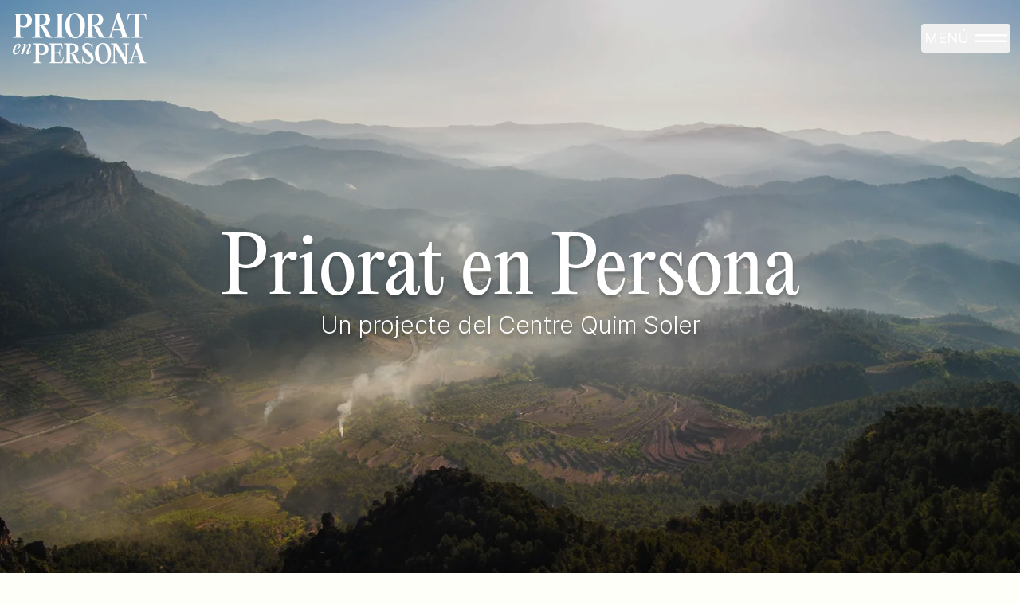

--- FILE ---
content_type: text/html; charset=UTF-8
request_url: https://prioratenpersona.cat/
body_size: 13465
content:
<!DOCTYPE html>
<html lang="ca">
    <head>
        <meta charset="utf-8">
        <meta name="viewport" content="width=device-width, initial-scale=1">

        <title>Priorat en persona</title>

        <link rel="icon" href="https://prioratenpersona.cat/favicon.svg" type="image/svg+xml" />
        <link rel="icon" type="image/png" sizes="32x32" href="https://prioratenpersona.cat/favicon-32.png" />
        <link rel="icon" type="image/png" sizes="16x16" href="https://prioratenpersona.cat/favicon-16.png" />

        <style>[x-cloak]{display: none;}</style>

        <link rel="preload" as="style" href="https://prioratenpersona.cat/build/assets/app-u2LX6zHL.css" /><link rel="modulepreload" href="https://prioratenpersona.cat/build/assets/app-C_JzTr8G.js" /><link rel="stylesheet" href="https://prioratenpersona.cat/build/assets/app-u2LX6zHL.css" /><script type="module" src="https://prioratenpersona.cat/build/assets/app-C_JzTr8G.js"></script>
                <script src="https://cdn.usefathom.com/script.js" data-site="PJLBPTZS" defer></script>
            </head>
    <body class="antialiased font-sans bg-ivory text-mine overflow-x-hidden">
        <header class="absolute z-10 inset-x-0 top-0 flex items-center justify-between p-3 text-white">
    <a href="/" class="block p-1 rounded focus:outline-none focus-visible:ring ring-offset-4" title="Portada">
        <svg class="w-auto h-12 md:h-16" fill="currentColor" xmlns="http://www.w3.org/2000/svg" viewBox="0 0 173 66"><title>Priorat en persona</title><path d="M26.123 65.269h11.211v-.795c-2.914 0-3.42-.668-3.42-2.608v-7.95c1.298.414 2.755.7 4.338.7 3.99 0 7.854-2.258 7.854-7.377 0-5.024-3.325-7.41-9.405-7.41H26.123v.796c2.914 0 3.42.667 3.42 2.607v18.634c0 1.94-.506 2.608-3.42 2.608v.795Zm10.863-12.084c-1.204 0-2.09-.286-3.072-.7V41.834c.855-.381 1.647-.572 2.628-.572 2.692 0 4.814 2.003 4.814 5.978 0 3.72-1.868 5.946-4.37 5.946ZM63.738 39.83H46.257v.795c2.913 0 3.42.667 3.42 2.607v18.634c0 1.94-.507 2.608-3.42 2.608v.795H63.96l.253-.922 1.71-6.138-.76-.222c-1.33 4.801-2.248 5.85-4.18 5.85h-5.447c-1.235 0-1.489-.317-1.489-1.812v-9.412h3.769c1.932 0 2.597.572 2.597 3.784h.792l-.032-4.102.032-.763V47.43h-.792c0 3.211-.665 3.752-2.597 3.752h-3.769V41.26h6.492c1.932 0 2.66.795 3.167 4.865l.792-.095-.633-5.215-.127-.986ZM84.575 62.216l-2.565-5.183c-1.362-2.83-2.692-3.657-4.497-4.039V52.9c3.8-.35 7.537-1.749 7.537-6.582 0-4.198-2.85-6.487-8.614-6.487H66.112v.795c2.913 0 3.42.667 3.42 2.607v18.634c0 1.94-.507 2.608-3.42 2.608v.795h11.21v-.795c-2.913 0-3.42-.668-3.42-2.608v-8.84H75.392l4.402 9.095c1.298 3.084 2.375 3.148 5.985 3.148h2.629v-.795c-1.963 0-2.882-.382-3.832-2.258Zm-10.672-10.62v-9.763c.664-.381 1.488-.572 2.375-.572 2.533 0 4.338 1.59 4.338 4.96 0 4.548-3.42 5.374-5.922 5.374h-.791ZM89.86 65.428h.791c0-1.272.159-1.75.697-1.75.887 0 2.185 2.227 6.27 2.227 3.452 0 6.936-2.353 6.936-6.71 0-4.483-2.787-6.391-6.872-9.921-2.375-2.035-4.529-3.498-4.529-5.66 0-1.59 1.14-2.99 3.642-2.99 3.325 0 5.574 2.672 5.732 6.551h.792v-7.504h-.792c0 1.272-.095 1.59-.506 1.59-.76 0-2.28-2.067-5.7-2.067-3.548 0-6.493 2.035-6.493 5.85 0 3.499 1.678 5.184 5.352 8.268 3.104 2.608 6.049 4.707 6.049 7.441 0 2.258-1.584 3.72-3.99 3.72-3.547 0-6.43-3.147-6.588-8.235h-.791v9.19ZM116.621 65.905c6.588 0 10.325-6.01 10.325-13.356 0-7.345-3.737-13.355-10.325-13.355-6.555 0-10.324 6.01-10.324 13.355 0 7.346 3.769 13.356 10.324 13.356Zm1.045-1.336c-3.357.318-5.858-3.084-6.587-11.543-.728-8.458 1.204-12.21 4.497-12.529 3.326-.286 5.859 3.117 6.587 11.544.729 8.458-1.171 12.242-4.497 12.528Z"/><path d="M150.571 39.83h-8.266v.795c2.913 0 3.42.667 3.42 2.607v14.596h-.095L134.641 39.83h-7.696v.795c1.584 0 2.534.19 3.421 1.208v20.033c0 1.94-.507 2.608-3.421 2.608v.795h8.266v-.795c-2.914 0-3.42-.668-3.42-2.608V43.964L145.25 66h1.9V43.232c0-1.94.507-2.607 3.421-2.607v-.795ZM169.44 62.025l-7.601-22.927h-1.9l-7.284 22.927c-.665 2.004-1.393 2.449-3.357 2.449v.795h7.157v-.795c-2.913 0-3.008-.604-2.406-2.449l1.393-4.356h7.727l1.425 4.356c.602 1.845.57 2.449-2.343 2.449v.795h10.577v-.795c-1.963 0-2.723-.445-3.388-2.449Zm-13.555-5.787 3.294-10.43h.095l3.42 10.43h-6.809ZM0 32.411h13.881v-.985c-3.607 0-4.235-.826-4.235-3.229v-9.845c1.608.512 3.412.866 5.372.866 4.941 0 9.725-2.796 9.725-9.136 0-6.223-4.117-9.176-11.646-9.176H0v.984c3.608 0 4.235.827 4.235 3.23v23.077c0 2.402-.627 3.23-4.235 3.23v.984Zm13.45-14.965c-1.49 0-2.588-.354-3.804-.866V3.387c1.06-.473 2.04-.71 3.255-.71 3.333 0 5.96 2.482 5.96 7.405 0 4.607-2.313 7.364-5.411 7.364ZM47.79 28.63l-3.176-6.419c-1.686-3.505-3.333-4.529-5.568-5.001v-.118c4.705-.434 9.332-2.166 9.332-8.152 0-5.199-3.529-8.034-10.666-8.034H24.93v.984c3.608 0 4.235.827 4.235 3.23v23.077c0 2.402-.627 3.23-4.235 3.23v.984H38.81v-.985c-3.607 0-4.235-.826-4.235-3.229V17.25H36.42l5.45 11.263c1.608 3.82 2.941 3.899 7.411 3.899h3.255v-.985c-2.431 0-3.568-.472-4.745-2.796ZM34.575 15.477V3.387c.824-.473 1.843-.71 2.941-.71 3.138 0 5.373 1.97 5.373 6.144 0 5.632-4.235 6.656-7.333 6.656h-.98ZM58.152 5.12v23.077c0 2.402-.627 3.23-4.235 3.23v.984H67.8v-.985c-3.608 0-4.235-.826-4.235-3.229V5.12c0-2.403.627-3.23 4.235-3.23V.906H53.917v.984c3.608 0 4.235.827 4.235 3.23Z"/><path d="M80.577 33.199c8.156 0 12.783-7.443 12.783-16.54 0-9.098-4.627-16.54-12.783-16.54-8.117 0-12.784 7.442-12.784 16.54 0 9.097 4.667 16.54 12.784 16.54Zm1.294-1.654c-4.157.393-7.254-3.82-8.156-14.296-.902-10.475 1.49-15.122 5.568-15.516 4.117-.355 7.254 3.86 8.156 14.295.902 10.476-1.45 15.162-5.568 15.517ZM116.221 28.63l-3.176-6.419c-1.686-3.505-3.333-4.529-5.569-5.001v-.118c4.706-.434 9.333-2.166 9.333-8.152 0-5.199-3.529-8.034-10.666-8.034H93.36v.984c3.608 0 4.235.827 4.235 3.23v23.077c0 2.402-.627 3.23-4.235 3.23v.984h13.881v-.985c-3.607 0-4.235-.826-4.235-3.229V17.25h1.843l5.451 11.263c1.608 3.82 2.941 3.899 7.411 3.899h3.255v-.985c-2.432 0-3.569-.472-4.745-2.796Zm-13.215-13.153V3.387c.824-.473 1.843-.71 2.941-.71 3.137 0 5.372 1.97 5.372 6.144 0 5.632-4.235 6.656-7.332 6.656h-.981ZM146.895 28.394 137.484 0h-2.352l-9.019 28.394c-.824 2.481-1.726 3.033-4.157 3.033v.984h8.862v-.985c-3.607 0-3.725-.748-2.98-3.032L129.563 23h9.568l1.765 5.395c.745 2.284.706 3.033-2.902 3.033v.984h13.097v-.985c-2.431 0-3.372-.55-4.196-3.032Zm-16.783-7.167L134.19 8.31h.118l4.235 12.917h-8.431ZM172.319 2.127 172.24.906h-23.292l-.079 1.22-.509 6.499.98.078c.392-5.08 1.294-6.025 3.686-6.025h4.862v25.52c0 2.401-.627 3.229-4.235 3.229v.984h13.882v-.985c-3.608 0-4.235-.826-4.235-3.229V2.677h4.901c2.392 0 3.255.946 3.647 6.026l.98-.078-.509-6.498ZM4.505 52.397c-1.158 0-1.93-.776-1.93-2.404 0-.601.077-1.303.231-2.029 3.553-.526 7.183-2.88 7.183-5.685 0-1.352-.953-2.279-2.472-2.279C3.733 40 0 45.886 0 50.143 0 52.623 1.339 54 3.372 54c2.446 0 4.506-2.229 5.947-5.685h-.566c-1.287 2.53-2.729 4.082-4.248 4.082Zm2.858-11.445c.643 0 .85.425.85 1.152 0 2.329-2.446 4.383-5.2 5.059.771-2.955 2.522-6.211 4.35-6.211ZM13.136 53.65c3.784-9.392 6.333-11.847 7.337-11.847.386 0 .54.25.54.802 0 1.001-1.415 4.107-2.805 7.463-.412 1.052-.747 1.628-.747 2.204 0 .901.463 1.603 1.802 1.603 2.111 0 3.784-2.53 4.737-4.759h-.618c-.85 1.828-2.008 3.406-2.96 3.406-.36 0-.464-.2-.464-.576 0-.35.386-1.202.592-1.778 1.262-2.88 3.141-6.486 3.141-8.315 0-1.077-.643-1.828-1.828-1.828-2.085 0-4.042 2.505-6.745 8.04h-.257l1.519-4.008c.437-1.077.823-1.953.823-2.604 0-.727-.437-1.378-1.364-1.378-1.88 0-3.81 2.004-4.994 4.233h.618c.978-1.578 2.11-2.905 2.883-2.905.206 0 .335.1.335.425 0 .35-.36 1.378-.67 2.204l-3.398 9.617h2.523Z"/></svg>    </a>
    <div x-data="{ open: false }" class="flex justify-center">
    
    <button title="Menu" class="p-1 rounded flex items-center focus:outline-none focus-visible:ring ring-offset-4" x-on:click="open = true">
        <span class="uppercase text-lg">Menú</span>
        <svg role="presentation" class="w-10 ml-2" fill="none" xmlns="http://www.w3.org/2000/svg" viewBox="0 0 44 12"><path stroke="currentColor" stroke-width="3" d="M0 1.5h44M0 10.5h44"/></svg>    </button>

    
    <div
        x-dialog
        x-model="open"
        style="display: none"
        class="fixed inset-0 overflow-hidden z-10 text-black"
    >
        
        <div x-dialog:overlay x-transition.opacity class="fixed inset-0 bg-black/10"></div>

        
        <div class="fixed inset-y-0 right-0 max-w-lg w-full">
            <div
                x-dialog:panel
                x-transition:enter="transition ease-out duration-300"
                x-transition:enter-start="translate-x-full"
                x-transition:enter-end="translate-x-0"
                x-transition:leave="transition ease-in duration-300"
                x-transition:leave-start="translate-x-0"
                x-transition:leave-end="translate-x-full"
                class="h-full w-full"
            >
                <div class="h-full bg-white shadow-lg overflow-y-auto">
                    <!-- Close Button -->
                    <div class="absolute top-0 right-0 pt-6 pr-6">
                        <button type="button" @click="$dialog.close()" class="rounded focus:outline-none focus-visible:ring ring-offset-4">
                            <span class="sr-only">Tancar</span>
                            <svg class="w-6 h-6" xmlns="http://www.w3.org/2000/svg" viewBox="0 0 20 20" fill="currentColor">
    <path fill-rule="evenodd" d="M4.293 4.293a1 1 0 011.414 0L10 8.586l4.293-4.293a1 1 0 111.414 1.414L11.414 10l4.293 4.293a1 1 0 01-1.414 1.414L10 11.414l-4.293 4.293a1 1 0 01-1.414-1.414L8.586 10 4.293 5.707a1 1 0 010-1.414z" clip-rule="evenodd" />
</svg>                        </button>
                    </div>
                    <nav class="p-10 md:p-16">
    <ul id="main-menu" class="uppercase font-serif font-light text-3xl md:text-4xl">
                    <li class=""><a href="https://prioratenpersona.cat" class="leading-normal hover:text-red focus:text-red focus:outline-none">Portada</a></li>
                    <li class=""><a href="https://prioratenpersona.cat/que-qui-com" class="leading-normal hover:text-red focus:text-red focus:outline-none">Qui, què, com</a></li>
                    <li class=""><a href="https://prioratenpersona.cat/darrera-edicio" class="leading-normal hover:text-red focus:text-red focus:outline-none">Darrera edició</a></li>
                    <li class=""><a href="https://prioratenpersona.cat/diccionari" class="leading-normal hover:text-red focus:text-red focus:outline-none">Diccionari</a></li>
                    <li class=""><a href="https://prioratenpersona.cat/adalils" class="leading-normal hover:text-red focus:text-red focus:outline-none">Adalils</a></li>
                    <li class=""><a href="https://prioratenpersona.cat/autors" class="leading-normal hover:text-red focus:text-red focus:outline-none">Autors</a></li>
                    <li class=""><a href="https://prioratenpersona.cat/croniques" class="leading-normal hover:text-red focus:text-red focus:outline-none">Cròniques</a></li>
                    <li class=""><a href="https://prioratenpersona.cat/edicions" class="leading-normal hover:text-red focus:text-red focus:outline-none">Edicions</a></li>
                    <li class=""><a href="https://prioratenpersona.cat/fem-escola" class="leading-normal hover:text-red focus:text-red focus:outline-none">Fem Escola</a></li>
            </ul>

    <ul class="uppercase mt-10">
        <li><a href="https://twitter.com/centrequimsoler" class="hover:text-red" target="_blank" rel="noopener">Twitter</a></li>
        <li><a href="https://www.facebook.com/centrequimsoler" class="hover:text-red" target="_blank" rel="noopener">Facebook</a></li>
        <li><a href="https://instagram.com/centrequimsoler" class="hover:text-red" target="_blank" rel="noopener">Instagram</a></li>
    </ul>
</nav>
                </div>
            </div>
        </div>
    </div>
</div>
</header>
        <div class="mt-24 pt-12 max-w-screen-2xl mx-auto">
            <div class="mx-reset -mt-36 relative h-screen">
        <img src="https://prioratenpersona.cat/priorat-1.webp" class="w-full h-full object-cover">
        <div class="absolute inset-0 w-full h-full bg-black bg-opacity-[15%]"></div>
        <div class="absolute inset-0 w-full h-full flex items-center justify-center">
            <h1 class="text-white text-center leading-none text-shadow">
                <div class="font-serif text-[42px] sm:text-[54px] md:text-6xl lg:text-7xl xl:text-8xl">Priorat en Persona</div>
                <div class="font-light text-lg sm:text-xl md:text-2xl lg:text-3xl">Un projecte del Centre Quim Soler</div>
            </h1>
        </div>
    </div>

    <div class="px-4 py-4 md:py-6">
        <h1><svg class="w-full h-auto" fill="none" xmlns="http://www.w3.org/2000/svg" viewBox="0 0 1458 80"><title>Diccionari Literari del Priorat</title><path d="M0 77.825h28.27c20.206 0 36.713-12.955 36.713-37.825 0-24.87-15.843-37.825-36.713-37.825H0v2.08c9.012 0 10.056 1.513 10.056 7.282v56.832c0 5.768-1.044 7.281-10.056 7.281v2.175Zm28.27-3.593c-3.985 0-7.305-.473-9.961-1.703V7.376c2.656-1.23 5.976-1.702 9.96-1.702C45.63 5.674 55.97 19.102 55.97 40s-10.34 34.232-27.7 34.232ZM75.46 11.537v56.832c0 5.768-1.043 7.281-10.055 7.281v2.175h28.27V75.65c-8.918 0-9.961-1.513-9.961-7.281V11.537c0-5.769 1.043-7.282 9.96-7.282v-2.08h-28.27v2.08c9.013 0 10.057 1.513 10.057 7.282ZM94.164 40c0 22.506 11.194 39.716 29.503 39.716 15.652 0 23.906-13.522 26.277-32.435h-2.087c-2.276 17.305-10.53 28.37-22.578 28.37-13.945 0-22.103-15.415-22.103-35.651 0-20.236 8.158-36.218 22.293-36.218 10.435 0 17.171 7.282 18.783 23.452h2.182l-1.423-26.005h-2.182c0 3.877-.474 4.445-1.707 4.445-2.372 0-7.02-5.39-16.981-5.39C105.832.284 94.164 17.399 94.164 40ZM155.492 40c0 22.506 11.194 39.716 29.503 39.716 15.653 0 23.906-13.522 26.278-32.435h-2.087c-2.277 17.305-10.53 28.37-22.578 28.37-13.945 0-22.103-15.415-22.103-35.651 0-20.236 8.158-36.218 22.293-36.218 10.435 0 17.17 7.282 18.783 23.452h2.182L206.34 1.229h-2.182c0 3.877-.474 4.445-1.707 4.445-2.372 0-7.02-5.39-16.981-5.39-18.309 0-29.978 17.115-29.978 39.716ZM222.761 11.537v56.832c0 5.768-1.044 7.281-10.056 7.281v2.175h28.27V75.65c-8.918 0-9.961-1.513-9.961-7.281V11.537c0-5.769 1.043-7.282 9.961-7.282v-2.08h-28.27v2.08c9.012 0 10.056 1.513 10.056 7.282ZM270.208 79.716c18.214 0 28.839-17.872 28.839-39.716S288.422.284 270.208.284c-18.119 0-28.744 17.872-28.744 39.716s10.625 39.716 28.744 39.716Zm3.225-3.498c-12.143 1.134-20.87-11.915-22.957-34.516-1.992-22.6 4.553-36.88 16.601-38.014 11.953-1.04 20.776 11.915 22.768 34.61 1.992 22.6-4.459 36.88-16.412 37.92ZM367.625 2.175h-23.621v2.08c9.012 0 10.055 1.513 10.055 7.282v51.63h-.284L316.114 2.176h-16.697v2.08c4.838 0 7.495.662 10.056 3.972v60.142c0 5.768-1.044 7.281-10.056 7.281v2.175h23.622V75.65c-9.013 0-10.056-1.513-10.056-7.281V13.712L353.775 80h3.794V11.537c0-5.769 1.044-7.282 10.056-7.282v-2.08ZM421.163 68.842 398.965 0h-3.795l-21.629 68.842c-1.803 5.768-3.605 6.808-9.297 6.808v2.175h20.111V75.65c-9.012 0-8.917-1.324-7.209-6.808l4.648-14.847h25.424l4.743 14.847c1.708 5.484 1.803 6.808-7.21 6.808v2.175h25.804V75.65c-5.692 0-7.59-1.04-9.392-6.808Zm-38.231-18.44 11.289-36.123h.285l11.574 36.123h-23.148ZM480.05 69.409l-9.866-19.48c-2.751-5.58-5.691-8.038-9.012-9.078v-.284h-.664c10.72-.945 22.104-5.011 22.104-19.48 0-12.387-8.348-18.912-22.863-18.912h-26.372v2.08c9.012 0 10.056 1.513 10.056 7.282v56.832c0 5.768-1.044 7.281-10.056 7.281v2.175h28.27V75.65c-8.918 0-9.961-1.513-9.961-7.281V40.85h4.743l15.273 30.071c3.036 6.62 4.933 6.903 11.669 6.903h7.304l.095-2.08c-5.692 0-8.063-.946-10.72-6.336Zm-25.803-32.057h-2.561V7.376c1.897-.946 4.648-1.702 7.779-1.702 8.443 0 14.609 5.106 14.609 15.319 0 14.09-12.238 16.454-19.827 16.36ZM504.298 11.537v56.832c0 5.768-1.043 7.281-10.056 7.281v2.175h28.27V75.65c-8.917 0-9.961-1.513-9.961-7.281V11.537c0-5.769 1.044-7.282 9.961-7.282v-2.08h-28.27v2.08c9.013 0 10.056 1.513 10.056 7.282ZM593.476 2.175h-28.27v2.08c9.012 0 10.055 1.513 10.055 7.282v56.832c0 5.768-1.043 7.281-10.055 7.281v2.175h48.096l.475-1.891 4.553-18.724-2.087-.472c-3.7 15.224-5.787 17.494-11.573 17.494h-15.748c-4.459 0-5.407-.946-5.407-5.958V11.537c0-5.769 1.043-7.282 9.961-7.282v-2.08ZM628.993 11.537v56.832c0 5.768-1.043 7.281-10.055 7.281v2.175h28.27V75.65c-8.918 0-9.961-1.513-9.961-7.281V11.537c0-5.769 1.043-7.282 9.961-7.282v-2.08h-28.27v2.08c9.012 0 10.055 1.513 10.055 7.282ZM703.497 4.444l-.19-2.27H651.7l-.284 2.27-1.328 15.225 2.181.19c1.044-12.483 2.752-14.09 8.538-14.09l12.522-.095v62.695c0 5.768-1.043 7.281-9.96 7.281v2.175h28.269V75.65c-9.012 0-10.055-1.513-10.055-7.281V5.674l12.522.094c5.787 0 7.494 1.608 8.538 14.09l2.182-.189-1.328-15.225ZM755.889 2.175h-48.571v2.08c9.012 0 10.055 1.513 10.055 7.282v56.832c0 5.768-1.043 7.281-10.055 7.281v2.175h49.045l5.597-19.574-2.087-.662c-4.079 14.468-6.166 16.737-11.953 16.737l-17.835-.094c-3.699 0-4.458-.946-4.458-5.39V39.905h13.471c5.786 0 7.304 1.135 7.304 10.97h2.087V25.343h-2.087c0 9.834-1.518 10.97-7.304 10.97h-13.471V5.672h21.155c5.786 0 7.494 1.703 8.917 13.902l2.087-.19-1.708-14.94-.189-2.27ZM809.391 69.409l-9.866-19.48c-2.751-5.58-5.692-8.038-9.012-9.078v-.284h-.664c10.719-.945 22.103-5.011 22.103-19.48 0-12.387-8.348-18.912-22.862-18.912h-26.373v2.08c9.013 0 10.056 1.513 10.056 7.282v56.832c0 5.768-1.043 7.281-10.056 7.281v2.175h28.27V75.65c-8.917 0-9.961-1.513-9.961-7.281V40.85h4.744l15.273 30.071c3.035 6.62 4.933 6.903 11.668 6.903h7.305l.095-2.08c-5.692 0-8.064-.946-10.72-6.336Zm-25.803-32.057h-2.562V7.376c1.898-.946 4.649-1.702 7.779-1.702 8.443 0 14.609 5.106 14.609 15.319 0 14.09-12.237 16.454-19.826 16.36ZM879.553 68.842 857.355 0h-3.795l-21.629 68.842c-1.802 5.768-3.605 6.808-9.297 6.808v2.175h20.112V75.65c-9.013 0-8.918-1.324-7.21-6.808l4.648-14.847h25.424l4.743 14.847c1.708 5.484 1.803 6.808-7.209 6.808v2.175h25.803V75.65c-5.692 0-7.589-1.04-9.392-6.808Zm-38.23-18.44 11.289-36.123h.284l11.574 36.123h-23.147ZM938.44 69.409l-9.865-19.48c-2.752-5.58-5.692-8.038-9.013-9.078v-.284h-.664c10.72-.945 22.104-5.011 22.104-19.48 0-12.387-8.348-18.912-22.863-18.912h-26.372v2.08c9.012 0 10.056 1.513 10.056 7.282v56.832c0 5.768-1.044 7.281-10.056 7.281v2.175h28.27V75.65c-8.918 0-9.961-1.513-9.961-7.281V40.85h4.743l15.273 30.071c3.036 6.62 4.933 6.903 11.669 6.903h7.304l.095-2.08c-5.692 0-8.063-.946-10.72-6.336Zm-25.803-32.057h-2.561V7.376c1.897-.946 4.648-1.702 7.779-1.702 8.443 0 14.609 5.106 14.609 15.319 0 14.09-12.238 16.454-19.827 16.36ZM962.688 11.537v56.832c0 5.768-1.043 7.281-10.056 7.281v2.175h28.27V75.65c-8.917 0-9.961-1.513-9.961-7.281V11.537c0-5.769 1.044-7.282 9.961-7.282v-2.08h-28.27v2.08c9.013 0 10.056 1.513 10.056 7.282ZM1081.96 77.825h28.27V75.65c-8.92 0-9.96-1.513-9.96-7.281V43.026c3.98 1.135 8.06 1.891 12.71 1.891 11.76 0 22.01-6.808 22.01-21.087 0-14.752-10.06-21.655-25.61-21.655h-27.42v2.08c9.01 0 10.06 1.513 10.06 7.282v56.832c0 5.768-1.05 7.281-10.06 7.281v2.175Zm29.03-36.407c-4.08 0-7.21-.756-10.72-1.89V7.375c2.66-1.04 5.41-1.702 8.82-1.702 9.2 0 16.89 6.052 16.89 18.156 0 11.253-6.55 17.588-14.99 17.588ZM1182.83 69.409l-9.87-19.48c-2.75-5.58-5.69-8.038-9.01-9.078v-.284h-.66c10.72-.945 22.1-5.011 22.1-19.48 0-12.387-8.35-18.912-22.86-18.912h-26.37v2.08c9.01 0 10.05 1.513 10.05 7.282v56.832c0 5.768-1.04 7.281-10.05 7.281v2.175h28.26V75.65c-8.91 0-9.96-1.513-9.96-7.281V40.85h4.75l15.27 30.071c3.04 6.62 4.93 6.903 11.67 6.903h7.3l.1-2.08c-5.69 0-8.07-.946-10.72-6.336Zm-25.8-32.057h-2.57V7.376c1.9-.946 4.65-1.702 7.78-1.702 8.45 0 14.61 5.106 14.61 15.319 0 14.09-12.24 16.454-19.82 16.36ZM1207.08 11.537v56.832c0 5.768-1.05 7.281-10.06 7.281v2.175h28.27V75.65c-8.92 0-9.96-1.513-9.96-7.281V11.537c0-5.769 1.04-7.282 9.96-7.282v-2.08h-28.27v2.08c9.01 0 10.06 1.513 10.06 7.282ZM1254.52 79.716c18.22 0 28.84-17.872 28.84-39.716S1272.74.284 1254.52.284c-18.12 0-28.74 17.872-28.74 39.716s10.62 39.716 28.74 39.716Zm3.23-3.498c-12.14 1.134-20.87-11.915-22.96-34.516-1.99-22.6 4.56-36.88 16.6-38.014 11.96-1.04 20.78 11.915 22.77 34.61 1.99 22.6-4.46 36.88-16.41 37.92ZM1330.41 69.409l-9.87-19.48c-2.75-5.58-5.69-8.038-9.01-9.078v-.284h-.67c10.72-.945 22.11-5.011 22.11-19.48 0-12.387-8.35-18.912-22.86-18.912h-26.38v2.08c9.02 0 10.06 1.513 10.06 7.282v56.832c0 5.768-1.04 7.281-10.06 7.281v2.175H1312V75.65c-8.91 0-9.96-1.513-9.96-7.281V40.85h4.75l15.27 30.071c3.03 6.62 4.93 6.903 11.67 6.903h7.3l.1-2.08c-5.7 0-8.07-.946-10.72-6.336Zm-25.81-32.057h-2.56V7.376c1.9-.946 4.65-1.702 7.78-1.702 8.44 0 14.61 5.106 14.61 15.319 0 14.09-12.24 16.454-19.83 16.36ZM1400.57 68.842 1378.37 0h-3.79l-21.63 68.842c-1.81 5.768-3.61 6.808-9.3 6.808v2.175h20.11V75.65c-9.01 0-8.92-1.324-7.21-6.808l4.65-14.847h25.42l4.75 14.847c1.7 5.484 1.8 6.808-7.21 6.808v2.175h25.8V75.65c-5.69 0-7.59-1.04-9.39-6.808Zm-38.23-18.44 11.29-36.123h.28l11.58 36.123h-23.15ZM1456.67 4.444l-.19-2.27h-51.6l-.29 2.27-1.33 15.225 2.18.19c1.05-12.483 2.76-14.09 8.54-14.09l12.52-.095v62.695c0 5.768-1.04 7.281-9.96 7.281v2.175h28.27V75.65c-9.01 0-10.05-1.513-10.05-7.281V5.674l12.52.094c5.79 0 7.49 1.608 8.54 14.09l2.18-.189-1.33-15.225ZM993 54h13.71c8.86 0 16.69-5.355 16.69-17s-7.53-17-16.69-17H993v1.02c3.96 0 4.556.765 4.556 3.358v25.245c0 2.592-.596 3.357-4.556 3.357V54Zm13.71-1.742c-1.79 0-3.19-.213-4.39-.766V22.508c1.2-.553 2.6-.765 4.39-.765 7.37 0 11.45 5.865 11.45 15.257s-4.08 15.258-11.45 15.258ZM1046.13 20h-22.65v1.02c3.96 0 4.56.765 4.56 3.358v25.245c0 2.592-.6 3.357-4.56 3.357V54h22.91l.3-1.063 2.25-8.075-.98-.255c-1.79 6.418-2.89 7.65-5.49 7.65h-7.66c-1.66 0-2.01-.424-2.01-2.422V37.042h5.58c2.6 0 3.37.596 3.37 4.973h1.02v-11.73h-1.02c0 4.378-.77 4.973-3.37 4.973h-5.58V21.742h9.12c2.59 0 3.49.935 4.13 6.375l1.02-.127-.81-6.842-.13-1.148ZM1063.1 20h-13.88v1.02c3.96 0 4.55.765 4.55 3.358v25.245c0 2.592-.59 3.357-4.55 3.357V54h22.35l.26-1.02 2.17-8.5-.98-.255c-1.75 6.8-2.81 8.032-5.41 8.032h-6.43c-2.13 0-2.64-.424-2.64-2.847V24.378c0-2.593.6-3.358 4.56-3.358V20Z" fill="currentColor"/></svg></h1>
    </div>

    <div class="px-4 mb-6 md:mb-12">
    <div class="flex justify-between uppercase border-t py-2 mb-4 md:mb-10 text-sm md:text-base">
        <h2>Presentació</h2>
        
    </div>
    <div class="md:flex md:items-center">
            <div class="md:w-1/2">
                <img src="https://prioratenpersona.cat/logo-centre-quim-soler.png" alt="Logo Centre Quim Soler" class="max-w-sm md:max-w-md w-full mx-auto">
            </div>
            <div class="md:w-1/2">
                <p class="text-xl lg:text-2xl"><strong>Priorat en Persona (PEP)</strong> és un projecte del Centre Quim Soler, la literatura i el vi, que s’enceta a la tardor del 2009 i es desenvolupa en edicions biennals, en dos parts: l’anada i la tornada.</p>
            </div>
        </div>
        <div class="mt-10 md:mt-20 md:columns-2 gap-16 prose prose-lg lg:prose-xl xl:prose-2xl max-w-none md:columns-2-border">
            <p><strong>Priorat en Persona</strong> vol ser un espai i un temps de trobada per fer conèixer, de manera directa i a través de la seua gent, un territori massa invisible en l’imaginari literari català.</p>
            <p><strong>Priorat en Persona</strong> és la trobada entre el món real viscut de manera directa, en persona, i el món de la literatura, que el recrea. Un creuament de mirades sobre un paisatge a la recerca d’una narrativa pròpia.</p>
        </div>
        <div class="text-center mt-16">
            <a href="https://prioratenpersona.cat/que-qui-com" class="inline-flex items-center px-4 py-2 border-mine border text-lg uppercase hover:bg-mine hover:text-white transition">
                <span>Més informació</span>
                <svg class="w-5 h-5 ml-2" fill="none" xmlns="http://www.w3.org/2000/svg" viewBox="0 0 92 55"><path d="M57 55c0-15.85 15.469-28 35-28-19.531 0-35-11.15-35-27M0 27h90" stroke="currentColor" stroke-width="2"/></svg>            </a>
        </div>
</div>


    <div class="px-4 mb-6 md:mb-12">
    <div class="flex justify-between uppercase border-t py-2 mb-4 md:mb-10 text-sm md:text-base">
        <h2>Edicions</h2>
        <a href="https://prioratenpersona.cat/darrera-edicio" class="flex hover:underline">
                <span>Darrera edició</span>
                <svg class="w-5 h-5 ml-2" fill="none" xmlns="http://www.w3.org/2000/svg" viewBox="0 0 92 55"><path d="M57 55c0-15.85 15.469-28 35-28-19.531 0-35-11.15-35-27M0 27h90" stroke="currentColor" stroke-width="2"/></svg>            </a>
    </div>
    <div class="md:flex md:space-x-4 items-stretch">
            <div class="md:w-1/2 lg:w-1/3">
                <img src="https://prioratenpersona.cat/priorat-3.webp" class="w-full h-auto">
                <h2 class="font-serif text-4xl mt-6 mb-4">Edicions</h2>
                <div class="prose xl:prose-lg">
                    <p>A cada edició, de dos anys consecutius, la trobada Priorat en persona convoca sis escriptors, tres homes i  tres dones,  d’arreu dels Països Catalans, convidats pel Centre Quim Soler i acompanyats dels quatres adalils, dos homes i dos dones, per fer-los viure durant uns dies lo Priorat en persona. Cada edició té dos parts (anada i tornada), i entre les dos, los autors convidats escriuen los seus textos.</p>
                </div>
            </div>
            <div class="hidden md:block md:w-1/2 lg:w-2/3">
                <img src="https://prioratenpersona.cat/priorat-2.webp" class="w-full h-full object-cover">
            </div>
        </div>
</div>

    <div class="px-4 mb-6 md:mb-12">
    <div class="flex justify-between uppercase border-t py-2 mb-4 md:mb-10 text-sm md:text-base">
        <h2>Diccionari</h2>
        
    </div>
    <div class="relative">
            <div class="font-serif font-light text-center md:text-left text-7xl sm:text-8xl md:text-[180px] lg:text-[240px] xl:text-[300px] 2xl:text-[340px] pt-6 md:pt-16" >A~Z:<span class="text-red">*</span>Ø</div>
            <div class="md:absolute md:right-0 md:top-0 md:max-w-md lg:max-w-lg xl:max-w-xl md:bg-white md:border mt-10 md:mt-0 md:p-10 xl:p-16">
                <p class="text-xl lg:text-2xl 2xl:text-[26px]"><strong>Priorat en Persona</strong> és un diccionari literari sempre en construcció, que a cada edició es va alimentant a partir de la cartografia personal que l’experiència de cada trobada dibuixa.</p>
                <a href="https://prioratenpersona.cat/diccionari" class="flex items-center mt-10 hover:underline transition">
                    <span class="uppercase">Més informació</span>
                    <svg class="w-5 h-5 ml-2" fill="none" xmlns="http://www.w3.org/2000/svg" viewBox="0 0 92 55"><path d="M57 55c0-15.85 15.469-28 35-28-19.531 0-35-11.15-35-27M0 27h90" stroke="currentColor" stroke-width="2"/></svg>                </a>
            </div>
        </div>
</div>

    <div class="px-4 mb-6 md:mb-12">
    <div class="flex justify-between uppercase border-t py-2 mb-4 md:mb-10 text-sm md:text-base">
        <h2>Autors</h2>
        <a href="https://prioratenpersona.cat/autors" class="flex hover:underline">
                <span>Més autors</span>
                <svg class="w-5 h-5 ml-2" fill="none" xmlns="http://www.w3.org/2000/svg" viewBox="0 0 92 55"><path d="M57 55c0-15.85 15.469-28 35-28-19.531 0-35-11.15-35-27M0 27h90" stroke="currentColor" stroke-width="2"/></svg>            </a>
    </div>
    <h1 class="text-center font-serif text-4xl lg:text-5xl xl:text-6xl">Autors</h1>
        <p class="sm:text-center font-serif text-xl md:text-2xl lg:text-3xl xl:text-4xl xl:leading-tight sm:max-w-xl md:max-w-2xl lg:max-w-3xl xl:max-w-4xl mx-auto mt-4">Lo Centre Quim Soler convida cada dos anys, sis escriptors d’arreu dels Països Catalans, perquè vinguin junts a passar uns dies al Priorat per coneixe’l en primera persona a través de&nbsp;la&nbsp;seua&nbsp;gent.</p>

        <div class="swiper -mx-2 mt-12">
    <div class="swiper-wrapper">
                <div
            class="swiper-slide px-2 w-36 sm:w-48 md:w-64 lg:w-1/5 2xl:w-1/6"
        >
            <div class="relative aspect-[3/4]">
                <img src="/storage/0gfWfUkGxnLrR7NjbdOPKkq54aj8UHc1wSNs8Bs4.jpg" alt="Àngel Burgas" class="h-full w-full object-cover grayscale">
                <a
                    href="https://prioratenpersona.cat/autor/angel-burgas"
                    class="absolute inset-0 p-4 flex items-center justify-center bg-red text-white font-serif text-2xl md:text-3xl text-center opacity-0 hover:opacity-100 transition"
                >Àngel Burgas</a>
            </div>
        </div>
                <div
            class="swiper-slide px-2 w-36 sm:w-48 md:w-64 lg:w-1/5 2xl:w-1/6"
        >
            <div class="relative aspect-[3/4]">
                <img src="/storage/b73vKb8TTC27E0T1HOcP8OSe2yBnEgEpCuRejIJL.jpg" alt="Antoni Clapés" class="h-full w-full object-cover grayscale">
                <a
                    href="https://prioratenpersona.cat/autor/antoni-clapes"
                    class="absolute inset-0 p-4 flex items-center justify-center bg-red text-white font-serif text-2xl md:text-3xl text-center opacity-0 hover:opacity-100 transition"
                >Antoni Clapés</a>
            </div>
        </div>
                <div
            class="swiper-slide px-2 w-36 sm:w-48 md:w-64 lg:w-1/5 2xl:w-1/6"
        >
            <div class="relative aspect-[3/4]">
                <img src="/storage/njWAyIpuL2HtwM53TxXy1Or4KGkeaorZh7XnjlWJ.jpg" alt="Xènia Dyakonova" class="h-full w-full object-cover grayscale">
                <a
                    href="https://prioratenpersona.cat/autor/xenia-dyakonova"
                    class="absolute inset-0 p-4 flex items-center justify-center bg-red text-white font-serif text-2xl md:text-3xl text-center opacity-0 hover:opacity-100 transition"
                >Xènia Dyakonova</a>
            </div>
        </div>
                <div
            class="swiper-slide px-2 w-36 sm:w-48 md:w-64 lg:w-1/5 2xl:w-1/6"
        >
            <div class="relative aspect-[3/4]">
                <img src="/storage/T5dSXSJORC7sCfNSiYKBxW3YK1k3hA6hYq6A7A4S.jpg" alt="Ramon Mas" class="h-full w-full object-cover grayscale">
                <a
                    href="https://prioratenpersona.cat/autor/ramon-mas"
                    class="absolute inset-0 p-4 flex items-center justify-center bg-red text-white font-serif text-2xl md:text-3xl text-center opacity-0 hover:opacity-100 transition"
                >Ramon Mas</a>
            </div>
        </div>
                <div
            class="swiper-slide px-2 w-36 sm:w-48 md:w-64 lg:w-1/5 2xl:w-1/6"
        >
            <div class="relative aspect-[3/4]">
                <img src="/storage/XplOyCTxvhAYSqTjhM45KyngoPJ5WDw5ERXiUr97.jpg" alt="Raquel Ricart Leal" class="h-full w-full object-cover grayscale">
                <a
                    href="https://prioratenpersona.cat/autor/raquel-ricart-leal"
                    class="absolute inset-0 p-4 flex items-center justify-center bg-red text-white font-serif text-2xl md:text-3xl text-center opacity-0 hover:opacity-100 transition"
                >Raquel Ricart Leal</a>
            </div>
        </div>
                <div
            class="swiper-slide px-2 w-36 sm:w-48 md:w-64 lg:w-1/5 2xl:w-1/6"
        >
            <div class="relative aspect-[3/4]">
                <img src="/storage/hsi2dvRncnwkkdoHG5TY8uhY9GP9ApwEjxPTFlcB.jpg" alt="Lucia Pietrelli" class="h-full w-full object-cover grayscale">
                <a
                    href="https://prioratenpersona.cat/autor/lucia-pietrelli"
                    class="absolute inset-0 p-4 flex items-center justify-center bg-red text-white font-serif text-2xl md:text-3xl text-center opacity-0 hover:opacity-100 transition"
                >Lucia Pietrelli</a>
            </div>
        </div>
            </div>
    <div class="swiper-pagination"></div>
</div>
</div>

    <div class="px-4 mb-6 md:mb-12">
    <div class="flex justify-between uppercase border-t py-2 mb-4 md:mb-10 text-sm md:text-base">
        <h2>Adalils</h2>
        <a href="https://prioratenpersona.cat/adalils" class="flex hover:underline">
                <span>Més adalils</span>
                <svg class="w-5 h-5 ml-2" fill="none" xmlns="http://www.w3.org/2000/svg" viewBox="0 0 92 55"><path d="M57 55c0-15.85 15.469-28 35-28-19.531 0-35-11.15-35-27M0 27h90" stroke="currentColor" stroke-width="2"/></svg>            </a>
    </div>
    <div class="md:flex">
            <div class="md:w-1/3 xl:w-1/4 md:mr-6">
                <h1 class="font-serif text-4xl">Adalils</h1>
                <p class="mt-4">Los adalils són les persones clau en el desenvolupament de la trobada del Priorat en persona. Son les persones “qui ginyen e qui saben les entrades de la terra” [Crònica de Jaume I. 98]. Per tant, los encarregats de transmetre el paisatge humà d’aquesta terra.</p>
            </div>
            <div class="md:w-2/3 xl:w-3/4 mt-6 md:mt-0">
                <div class="swiper -mx-2">
    <div class="swiper-wrapper">
                <div
            class="swiper-slide px-2 w-32 sm:w-36 md:w-48 xl:w-1/5"
        >
            <div class="relative aspect-[3/4]">
                <img src="/storage/Cd9jgUv78dWmRGdc3HZgadwrxxp8Qti5MU9KvQkT.jpg" alt="Josep Maria Llorens ‘Jimi’" class="h-full w-full object-cover grayscale">
                <a
                    href="https://prioratenpersona.cat/adalil/josep-maria-llorens-jimi"
                    class="absolute inset-0 p-4 flex items-center justify-center bg-red text-white font-serif text-2xl md:text-3xl text-center opacity-0 hover:opacity-100 transition"
                >Josep Maria Llorens ‘Jimi’</a>
            </div>
        </div>
                <div
            class="swiper-slide px-2 w-32 sm:w-36 md:w-48 xl:w-1/5"
        >
            <div class="relative aspect-[3/4]">
                <img src="/storage/p7e2e8BpQhThfvg4EgXAf1cazRSU9p22A241ge9s.jpg" alt="Andrea Vallès" class="h-full w-full object-cover grayscale">
                <a
                    href="https://prioratenpersona.cat/adalil/andrea-valles"
                    class="absolute inset-0 p-4 flex items-center justify-center bg-red text-white font-serif text-2xl md:text-3xl text-center opacity-0 hover:opacity-100 transition"
                >Andrea Vallès</a>
            </div>
        </div>
                <div
            class="swiper-slide px-2 w-32 sm:w-36 md:w-48 xl:w-1/5"
        >
            <div class="relative aspect-[3/4]">
                <img src="/storage/TCxAA6xoLhjz6fdyFXNtVAxmLaHihv4iaPiV3cCd.jpg" alt="Ot Sabaté" class="h-full w-full object-cover grayscale">
                <a
                    href="https://prioratenpersona.cat/adalil/ot-sabate"
                    class="absolute inset-0 p-4 flex items-center justify-center bg-red text-white font-serif text-2xl md:text-3xl text-center opacity-0 hover:opacity-100 transition"
                >Ot Sabaté</a>
            </div>
        </div>
                <div
            class="swiper-slide px-2 w-32 sm:w-36 md:w-48 xl:w-1/5"
        >
            <div class="relative aspect-[3/4]">
                <img src="/storage/0UIg3iCYHQ6ZEZlGT0gTDRZtH8WUkCdCeUKxrw7E.jpg" alt="Teix Fonts" class="h-full w-full object-cover grayscale">
                <a
                    href="https://prioratenpersona.cat/adalil/teix-fonts"
                    class="absolute inset-0 p-4 flex items-center justify-center bg-red text-white font-serif text-2xl md:text-3xl text-center opacity-0 hover:opacity-100 transition"
                >Teix Fonts</a>
            </div>
        </div>
                <div
            class="swiper-slide px-2 w-32 sm:w-36 md:w-48 xl:w-1/5"
        >
            <div class="relative aspect-[3/4]">
                <img src="/storage/YSSYsma9pfdEQ9uGAOdc149mKLmd5vQ9VhyIGPpu.jpg" alt="Gabriela Leva" class="h-full w-full object-cover grayscale">
                <a
                    href="https://prioratenpersona.cat/adalil/gabriela-leva"
                    class="absolute inset-0 p-4 flex items-center justify-center bg-red text-white font-serif text-2xl md:text-3xl text-center opacity-0 hover:opacity-100 transition"
                >Gabriela Leva</a>
            </div>
        </div>
            </div>
    <div class="swiper-pagination"></div>
</div>
            </div>
        </div>
</div>

    <div class="px-4 mb-6 md:mb-12">
    <div class="flex justify-between uppercase border-t py-2 mb-4 md:mb-10 text-sm md:text-base">
        <h2>Cròniques</h2>
        <a href="https://prioratenpersona.cat/croniques" class="flex hover:underline">
                <span>Més cròniques</span>
                <svg class="w-5 h-5 ml-2" fill="none" xmlns="http://www.w3.org/2000/svg" viewBox="0 0 92 55"><path d="M57 55c0-15.85 15.469-28 35-28-19.531 0-35-11.15-35-27M0 27h90" stroke="currentColor" stroke-width="2"/></svg>            </a>
    </div>
    <div class="md:flex md:space-x-6">
            <div class="md:w-1/2">
                <img src="https://prioratenpersona.cat/img/mapa.png" role="presentation" class="border w-full max-w-xl mx-auto md:ml-0">
            </div>
            <div class="md:w-1/2 mt-6 md:mt-0">
                <h1 class="font-serif text-3xl md:text-4xl">Cròniques</h1>
                <p class="text-lg lg:text-xl mt-4">Los itineraris que durant los dies de la trobada s’han anat fent, es recullen en los mapes que il·lustren les cròniques que socis del CQS redacten per a cada jornada. La galeria d’imatges completa aquesta primera experiència, que en tancar la trobada, també recolliran los vídeos de cada edició.</p>
            </div>
        </div>
</div>

    <div class="px-4 mb-6 md:mb-12">
    <div class="flex justify-between uppercase border-t py-2 mb-4 md:mb-10 text-sm md:text-base">
        <h2>Fem Escola</h2>
        <a href="https://prioratenpersona.cat/fem-escola" class="flex hover:underline">
                <span>Veure més</span>
                <svg class="w-5 h-5 ml-2" fill="none" xmlns="http://www.w3.org/2000/svg" viewBox="0 0 92 55"><path d="M57 55c0-15.85 15.469-28 35-28-19.531 0-35-11.15-35-27M0 27h90" stroke="currentColor" stroke-width="2"/></svg>            </a>
    </div>
    <div class="md:flex md:flex-row-reverse md:space-x-6 md:space-x-reverse">
            <div class="md:w-1/2">
                <img src="https://prioratenpersona.cat/img/educacio.jpg" role="presentation" class="border w-full max-w-xl ml-auto mr-auto md:mr-0">
            </div>
            <div class="md:w-1/2 mt-6 md:mt-0">
                <h1 class="font-serif text-3xl md:text-4xl">Fem Escola</h1>
                <p class="text-lg lg:text-xl mt-4">Una part important del projecte del Priorat en Persona és la relació que, des de l’inici, s’estableix amb les escoles i els instituts de la comarca. Ells son los principals destinataris del retorn del segon any de la trobada. Les activitats al voltant del projecte, del diccionari que es va construint i de tot allò que s’hi pot vincular, no paren de créixer i de trobar nous camins per trenar mirades i textos.</p>
            </div>
        </div>
</div>
        </div>
        <footer class="max-w-screen-2xl mx-auto px-4 mt-32">
    <div class="lg:flex justify-between py-6 border-t">
        <svg class="w-auto h-16" fill="currentColor" xmlns="http://www.w3.org/2000/svg" viewBox="0 0 173 66"><title>Priorat en persona</title><path d="M26.123 65.269h11.211v-.795c-2.914 0-3.42-.668-3.42-2.608v-7.95c1.298.414 2.755.7 4.338.7 3.99 0 7.854-2.258 7.854-7.377 0-5.024-3.325-7.41-9.405-7.41H26.123v.796c2.914 0 3.42.667 3.42 2.607v18.634c0 1.94-.506 2.608-3.42 2.608v.795Zm10.863-12.084c-1.204 0-2.09-.286-3.072-.7V41.834c.855-.381 1.647-.572 2.628-.572 2.692 0 4.814 2.003 4.814 5.978 0 3.72-1.868 5.946-4.37 5.946ZM63.738 39.83H46.257v.795c2.913 0 3.42.667 3.42 2.607v18.634c0 1.94-.507 2.608-3.42 2.608v.795H63.96l.253-.922 1.71-6.138-.76-.222c-1.33 4.801-2.248 5.85-4.18 5.85h-5.447c-1.235 0-1.489-.317-1.489-1.812v-9.412h3.769c1.932 0 2.597.572 2.597 3.784h.792l-.032-4.102.032-.763V47.43h-.792c0 3.211-.665 3.752-2.597 3.752h-3.769V41.26h6.492c1.932 0 2.66.795 3.167 4.865l.792-.095-.633-5.215-.127-.986ZM84.575 62.216l-2.565-5.183c-1.362-2.83-2.692-3.657-4.497-4.039V52.9c3.8-.35 7.537-1.749 7.537-6.582 0-4.198-2.85-6.487-8.614-6.487H66.112v.795c2.913 0 3.42.667 3.42 2.607v18.634c0 1.94-.507 2.608-3.42 2.608v.795h11.21v-.795c-2.913 0-3.42-.668-3.42-2.608v-8.84H75.392l4.402 9.095c1.298 3.084 2.375 3.148 5.985 3.148h2.629v-.795c-1.963 0-2.882-.382-3.832-2.258Zm-10.672-10.62v-9.763c.664-.381 1.488-.572 2.375-.572 2.533 0 4.338 1.59 4.338 4.96 0 4.548-3.42 5.374-5.922 5.374h-.791ZM89.86 65.428h.791c0-1.272.159-1.75.697-1.75.887 0 2.185 2.227 6.27 2.227 3.452 0 6.936-2.353 6.936-6.71 0-4.483-2.787-6.391-6.872-9.921-2.375-2.035-4.529-3.498-4.529-5.66 0-1.59 1.14-2.99 3.642-2.99 3.325 0 5.574 2.672 5.732 6.551h.792v-7.504h-.792c0 1.272-.095 1.59-.506 1.59-.76 0-2.28-2.067-5.7-2.067-3.548 0-6.493 2.035-6.493 5.85 0 3.499 1.678 5.184 5.352 8.268 3.104 2.608 6.049 4.707 6.049 7.441 0 2.258-1.584 3.72-3.99 3.72-3.547 0-6.43-3.147-6.588-8.235h-.791v9.19ZM116.621 65.905c6.588 0 10.325-6.01 10.325-13.356 0-7.345-3.737-13.355-10.325-13.355-6.555 0-10.324 6.01-10.324 13.355 0 7.346 3.769 13.356 10.324 13.356Zm1.045-1.336c-3.357.318-5.858-3.084-6.587-11.543-.728-8.458 1.204-12.21 4.497-12.529 3.326-.286 5.859 3.117 6.587 11.544.729 8.458-1.171 12.242-4.497 12.528Z"/><path d="M150.571 39.83h-8.266v.795c2.913 0 3.42.667 3.42 2.607v14.596h-.095L134.641 39.83h-7.696v.795c1.584 0 2.534.19 3.421 1.208v20.033c0 1.94-.507 2.608-3.421 2.608v.795h8.266v-.795c-2.914 0-3.42-.668-3.42-2.608V43.964L145.25 66h1.9V43.232c0-1.94.507-2.607 3.421-2.607v-.795ZM169.44 62.025l-7.601-22.927h-1.9l-7.284 22.927c-.665 2.004-1.393 2.449-3.357 2.449v.795h7.157v-.795c-2.913 0-3.008-.604-2.406-2.449l1.393-4.356h7.727l1.425 4.356c.602 1.845.57 2.449-2.343 2.449v.795h10.577v-.795c-1.963 0-2.723-.445-3.388-2.449Zm-13.555-5.787 3.294-10.43h.095l3.42 10.43h-6.809ZM0 32.411h13.881v-.985c-3.607 0-4.235-.826-4.235-3.229v-9.845c1.608.512 3.412.866 5.372.866 4.941 0 9.725-2.796 9.725-9.136 0-6.223-4.117-9.176-11.646-9.176H0v.984c3.608 0 4.235.827 4.235 3.23v23.077c0 2.402-.627 3.23-4.235 3.23v.984Zm13.45-14.965c-1.49 0-2.588-.354-3.804-.866V3.387c1.06-.473 2.04-.71 3.255-.71 3.333 0 5.96 2.482 5.96 7.405 0 4.607-2.313 7.364-5.411 7.364ZM47.79 28.63l-3.176-6.419c-1.686-3.505-3.333-4.529-5.568-5.001v-.118c4.705-.434 9.332-2.166 9.332-8.152 0-5.199-3.529-8.034-10.666-8.034H24.93v.984c3.608 0 4.235.827 4.235 3.23v23.077c0 2.402-.627 3.23-4.235 3.23v.984H38.81v-.985c-3.607 0-4.235-.826-4.235-3.229V17.25H36.42l5.45 11.263c1.608 3.82 2.941 3.899 7.411 3.899h3.255v-.985c-2.431 0-3.568-.472-4.745-2.796ZM34.575 15.477V3.387c.824-.473 1.843-.71 2.941-.71 3.138 0 5.373 1.97 5.373 6.144 0 5.632-4.235 6.656-7.333 6.656h-.98ZM58.152 5.12v23.077c0 2.402-.627 3.23-4.235 3.23v.984H67.8v-.985c-3.608 0-4.235-.826-4.235-3.229V5.12c0-2.403.627-3.23 4.235-3.23V.906H53.917v.984c3.608 0 4.235.827 4.235 3.23Z"/><path d="M80.577 33.199c8.156 0 12.783-7.443 12.783-16.54 0-9.098-4.627-16.54-12.783-16.54-8.117 0-12.784 7.442-12.784 16.54 0 9.097 4.667 16.54 12.784 16.54Zm1.294-1.654c-4.157.393-7.254-3.82-8.156-14.296-.902-10.475 1.49-15.122 5.568-15.516 4.117-.355 7.254 3.86 8.156 14.295.902 10.476-1.45 15.162-5.568 15.517ZM116.221 28.63l-3.176-6.419c-1.686-3.505-3.333-4.529-5.569-5.001v-.118c4.706-.434 9.333-2.166 9.333-8.152 0-5.199-3.529-8.034-10.666-8.034H93.36v.984c3.608 0 4.235.827 4.235 3.23v23.077c0 2.402-.627 3.23-4.235 3.23v.984h13.881v-.985c-3.607 0-4.235-.826-4.235-3.229V17.25h1.843l5.451 11.263c1.608 3.82 2.941 3.899 7.411 3.899h3.255v-.985c-2.432 0-3.569-.472-4.745-2.796Zm-13.215-13.153V3.387c.824-.473 1.843-.71 2.941-.71 3.137 0 5.372 1.97 5.372 6.144 0 5.632-4.235 6.656-7.332 6.656h-.981ZM146.895 28.394 137.484 0h-2.352l-9.019 28.394c-.824 2.481-1.726 3.033-4.157 3.033v.984h8.862v-.985c-3.607 0-3.725-.748-2.98-3.032L129.563 23h9.568l1.765 5.395c.745 2.284.706 3.033-2.902 3.033v.984h13.097v-.985c-2.431 0-3.372-.55-4.196-3.032Zm-16.783-7.167L134.19 8.31h.118l4.235 12.917h-8.431ZM172.319 2.127 172.24.906h-23.292l-.079 1.22-.509 6.499.98.078c.392-5.08 1.294-6.025 3.686-6.025h4.862v25.52c0 2.401-.627 3.229-4.235 3.229v.984h13.882v-.985c-3.608 0-4.235-.826-4.235-3.229V2.677h4.901c2.392 0 3.255.946 3.647 6.026l.98-.078-.509-6.498ZM4.505 52.397c-1.158 0-1.93-.776-1.93-2.404 0-.601.077-1.303.231-2.029 3.553-.526 7.183-2.88 7.183-5.685 0-1.352-.953-2.279-2.472-2.279C3.733 40 0 45.886 0 50.143 0 52.623 1.339 54 3.372 54c2.446 0 4.506-2.229 5.947-5.685h-.566c-1.287 2.53-2.729 4.082-4.248 4.082Zm2.858-11.445c.643 0 .85.425.85 1.152 0 2.329-2.446 4.383-5.2 5.059.771-2.955 2.522-6.211 4.35-6.211ZM13.136 53.65c3.784-9.392 6.333-11.847 7.337-11.847.386 0 .54.25.54.802 0 1.001-1.415 4.107-2.805 7.463-.412 1.052-.747 1.628-.747 2.204 0 .901.463 1.603 1.802 1.603 2.111 0 3.784-2.53 4.737-4.759h-.618c-.85 1.828-2.008 3.406-2.96 3.406-.36 0-.464-.2-.464-.576 0-.35.386-1.202.592-1.778 1.262-2.88 3.141-6.486 3.141-8.315 0-1.077-.643-1.828-1.828-1.828-2.085 0-4.042 2.505-6.745 8.04h-.257l1.519-4.008c.437-1.077.823-1.953.823-2.604 0-.727-.437-1.378-1.364-1.378-1.88 0-3.81 2.004-4.994 4.233h.618c.978-1.578 2.11-2.905 2.883-2.905.206 0 .335.1.335.425 0 .35-.36 1.378-.67 2.204l-3.398 9.617h2.523Z"/></svg>        <div class="border-t lg:border-t-0 mt-4 pt-4 lg:mt-0 lg:pt-0 lg:border-l lg:pl-10 lg:ml-10 flex flex-col">
            <div class="uppercase">Contacte:</div>
            <a href="mailto:centrequimsoler@perxe.com" class="hover:text-red transition">centrequimsoler@perxe.com</a>
            <a href="https://goo.gl/maps/skHmMM4gbk7A23Vu8" target="_blank" rel="noopener" class="mt-4 hover:text-red transition">Centre Quim Soler<br>C de la Font, s/n<br>El Molar - PRIORAT</a>
        </div>
        <div class="border-t lg:border-t-0 mt-4 pt-4 lg:mt-0 lg:pt-0 lg:border-l lg:pl-10 lg:ml-10">
            <div class="uppercase">Xarxes:</div>
            <ul class="mt-6">
                <li><a href="https://twitter.com/centrequimsoler" class="hover:text-red transition" target="_blank" rel="noopener">Twitter</a></li>
                <li><a href="https://www.facebook.com/centrequimsoler" class="hover:text-red transition" target="_blank" rel="noopener">Facebook</a></li>
                <li><a href="https://instagram.com/centrequimsoler" class="hover:text-red transition" target="_blank" rel="noopener">Instagram</a></li>
            </ul>
        </div>
        <ul class="border-t lg:border-t-0 mt-4 pt-4 lg:mt-0 lg:pt-0 lg:border-l lg:pl-10 lg:ml-10 columns-2 gap-16 uppercase leading-loose">
                            <li class=""><a href="https://prioratenpersona.cat/que-qui-com" class="hover:text-red transition">Qui, què, com</a></li>
                            <li class=""><a href="https://prioratenpersona.cat/darrera-edicio" class="hover:text-red transition">Darrera edició</a></li>
                            <li class=""><a href="https://prioratenpersona.cat/diccionari" class="hover:text-red transition">Diccionari</a></li>
                            <li class=""><a href="https://prioratenpersona.cat/adalils" class="hover:text-red transition">Adalils</a></li>
                            <li class=""><a href="https://prioratenpersona.cat/autors" class="hover:text-red transition">Autors</a></li>
                            <li class=""><a href="https://prioratenpersona.cat/croniques" class="hover:text-red transition">Cròniques</a></li>
                            <li class=""><a href="https://prioratenpersona.cat/edicions" class="hover:text-red transition">Edicions</a></li>
                    </ul>
    </div>
    <div class="border-t lg:flex justify-between py-4">
        <div class="lg:flex">
            <div class="font-serif text-lg mb-2 lg:mb-0">Centre Quim Soler, la literatura i el vi</div>
            <a href="https://prioratenpersona.cat/avis-legal" class="lg:border-l lg:pl-4 lg:ml-4 hover:text-red transition">Avís Legal</a>
            <a href="https://prioratenpersona.cat/credits" class="border-l pl-4 ml-4 hover:text-red transition">Crèdits</a>
        </div>
        <div class="border-t pt-4 mt-4 lg:border-t-0 lg:pt-0 lg:mt-0">
            Site: <a href="https://domo-a.com" class="font-semibold hover:text-red transition">Domo&mdash;A</a>
        </div>
    </div>
</footer>
    </body>
</html>


--- FILE ---
content_type: application/javascript; charset=utf-8
request_url: https://prioratenpersona.cat/build/assets/app-C_JzTr8G.js
body_size: 54362
content:
var Ft=!1,Rt=!1,Z=[],zt=-1;function ks(e){As(e)}function As(e){Z.includes(e)||Z.push(e),Ls()}function Is(e){let t=Z.indexOf(e);t!==-1&&t>zt&&Z.splice(t,1)}function Ls(){!Rt&&!Ft&&(Ft=!0,queueMicrotask(Ds))}function Ds(){Ft=!1,Rt=!0;for(let e=0;e<Z.length;e++)Z[e](),zt=e;Z.length=0,zt=-1,Rt=!1}var pe,se,he,Pn,Bt=!0;function Ns(e){Bt=!1,e(),Bt=!0}function Fs(e){pe=e.reactive,he=e.release,se=t=>e.effect(t,{scheduler:i=>{Bt?ks(i):i()}}),Pn=e.raw}function Zi(e){se=e}function Rs(e){let t=()=>{};return[n=>{let r=se(n);return e._x_effects||(e._x_effects=new Set,e._x_runEffects=()=>{e._x_effects.forEach(s=>s())}),e._x_effects.add(r),t=()=>{r!==void 0&&(e._x_effects.delete(r),he(r))},r},()=>{t()}]}function kn(e,t){let i=!0,n,r=se(()=>{let s=e();JSON.stringify(s),i?n=s:queueMicrotask(()=>{t(s,n),n=s}),i=!1});return()=>he(r)}var An=[],In=[],Ln=[];function zs(e){Ln.push(e)}function gi(e,t){typeof t=="function"?(e._x_cleanups||(e._x_cleanups=[]),e._x_cleanups.push(t)):(t=e,In.push(t))}function Dn(e){An.push(e)}function Nn(e,t,i){e._x_attributeCleanups||(e._x_attributeCleanups={}),e._x_attributeCleanups[t]||(e._x_attributeCleanups[t]=[]),e._x_attributeCleanups[t].push(i)}function Fn(e,t){e._x_attributeCleanups&&Object.entries(e._x_attributeCleanups).forEach(([i,n])=>{(t===void 0||t.includes(i))&&(n.forEach(r=>r()),delete e._x_attributeCleanups[i])})}function Bs(e){var t,i;for((t=e._x_effects)==null||t.forEach(Is);(i=e._x_cleanups)!=null&&i.length;)e._x_cleanups.pop()()}var vi=new MutationObserver(xi),mi=!1;function bi(){vi.observe(document,{subtree:!0,childList:!0,attributes:!0,attributeOldValue:!0}),mi=!0}function Rn(){Ks(),vi.disconnect(),mi=!1}var be=[];function Ks(){let e=vi.takeRecords();be.push(()=>e.length>0&&xi(e));let t=be.length;queueMicrotask(()=>{if(be.length===t)for(;be.length>0;)be.shift()()})}function A(e){if(!mi)return e();Rn();let t=e();return bi(),t}var yi=!1,tt=[];function Gs(){yi=!0}function js(){yi=!1,xi(tt),tt=[]}function xi(e){if(yi){tt=tt.concat(e);return}let t=new Set,i=new Set,n=new Map,r=new Map;for(let s=0;s<e.length;s++)if(!e[s].target._x_ignoreMutationObserver&&(e[s].type==="childList"&&(e[s].addedNodes.forEach(a=>a.nodeType===1&&t.add(a)),e[s].removedNodes.forEach(a=>a.nodeType===1&&i.add(a))),e[s].type==="attributes")){let a=e[s].target,o=e[s].attributeName,l=e[s].oldValue,u=()=>{n.has(a)||n.set(a,[]),n.get(a).push({name:o,value:a.getAttribute(o)})},d=()=>{r.has(a)||r.set(a,[]),r.get(a).push(o)};a.hasAttribute(o)&&l===null?u():a.hasAttribute(o)?(d(),u()):d()}r.forEach((s,a)=>{Fn(a,s)}),n.forEach((s,a)=>{An.forEach(o=>o(a,s))});for(let s of i)t.has(s)||In.forEach(a=>a(s));t.forEach(s=>{s._x_ignoreSelf=!0,s._x_ignore=!0});for(let s of t)i.has(s)||s.isConnected&&(delete s._x_ignoreSelf,delete s._x_ignore,Ln.forEach(a=>a(s)),s._x_ignore=!0,s._x_ignoreSelf=!0);t.forEach(s=>{delete s._x_ignoreSelf,delete s._x_ignore}),t=null,i=null,n=null,r=null}function zn(e){return De(ue(e))}function Le(e,t,i){return e._x_dataStack=[t,...ue(i||e)],()=>{e._x_dataStack=e._x_dataStack.filter(n=>n!==t)}}function ue(e){return e._x_dataStack?e._x_dataStack:typeof ShadowRoot=="function"&&e instanceof ShadowRoot?ue(e.host):e.parentNode?ue(e.parentNode):[]}function De(e){return new Proxy({objects:e},Vs)}var Vs={ownKeys({objects:e}){return Array.from(new Set(e.flatMap(t=>Object.keys(t))))},has({objects:e},t){return t==Symbol.unscopables?!1:e.some(i=>Object.prototype.hasOwnProperty.call(i,t)||Reflect.has(i,t))},get({objects:e},t,i){return t=="toJSON"?Hs:Reflect.get(e.find(n=>Reflect.has(n,t))||{},t,i)},set({objects:e},t,i,n){const r=e.find(a=>Object.prototype.hasOwnProperty.call(a,t))||e[e.length-1],s=Object.getOwnPropertyDescriptor(r,t);return s!=null&&s.set&&(s!=null&&s.get)?s.set.call(n,i)||!0:Reflect.set(r,t,i)}};function Hs(){return Reflect.ownKeys(this).reduce((t,i)=>(t[i]=Reflect.get(this,i),t),{})}function Bn(e){let t=n=>typeof n=="object"&&!Array.isArray(n)&&n!==null,i=(n,r="")=>{Object.entries(Object.getOwnPropertyDescriptors(n)).forEach(([s,{value:a,enumerable:o}])=>{if(o===!1||a===void 0||typeof a=="object"&&a!==null&&a.__v_skip)return;let l=r===""?s:`${r}.${s}`;typeof a=="object"&&a!==null&&a._x_interceptor?n[s]=a.initialize(e,l,s):t(a)&&a!==n&&!(a instanceof Element)&&i(a,l)})};return i(e)}function Kn(e,t=()=>{}){let i={initialValue:void 0,_x_interceptor:!0,initialize(n,r,s){return e(this.initialValue,()=>Ws(n,r),a=>Kt(n,r,a),r,s)}};return t(i),n=>{if(typeof n=="object"&&n!==null&&n._x_interceptor){let r=i.initialize.bind(i);i.initialize=(s,a,o)=>{let l=n.initialize(s,a,o);return i.initialValue=l,r(s,a,o)}}else i.initialValue=n;return i}}function Ws(e,t){return t.split(".").reduce((i,n)=>i[n],e)}function Kt(e,t,i){if(typeof t=="string"&&(t=t.split(".")),t.length===1)e[t[0]]=i;else{if(t.length===0)throw error;return e[t[0]]||(e[t[0]]={}),Kt(e[t[0]],t.slice(1),i)}}var Gn={};function K(e,t){Gn[e]=t}function Gt(e,t){let i=qs(t);return Object.entries(Gn).forEach(([n,r])=>{Object.defineProperty(e,`$${n}`,{get(){return r(t,i)},enumerable:!1})}),e}function qs(e){let[t,i]=Un(e),n={interceptor:Kn,...t};return gi(e,i),n}function Us(e,t,i,...n){try{return i(...n)}catch(r){Ae(r,e,t)}}function Ae(e,t,i=void 0){e=Object.assign(e??{message:"No error message given."},{el:t,expression:i}),console.warn(`Alpine Expression Error: ${e.message}

${i?'Expression: "'+i+`"

`:""}`,t),setTimeout(()=>{throw e},0)}var Xe=!0;function jn(e){let t=Xe;Xe=!1;let i=e();return Xe=t,i}function ee(e,t,i={}){let n;return L(e,t)(r=>n=r,i),n}function L(...e){return Vn(...e)}var Vn=Hn;function Ys(e){Vn=e}function Hn(e,t){let i={};Gt(i,e);let n=[i,...ue(e)],r=typeof t=="function"?Xs(n,t):Qs(n,t,e);return Us.bind(null,e,t,r)}function Xs(e,t){return(i=()=>{},{scope:n={},params:r=[]}={})=>{let s=t.apply(De([n,...e]),r);it(i,s)}}var St={};function Js(e,t){if(St[e])return St[e];let i=Object.getPrototypeOf(async function(){}).constructor,n=/^[\n\s]*if.*\(.*\)/.test(e.trim())||/^(let|const)\s/.test(e.trim())?`(async()=>{ ${e} })()`:e,s=(()=>{try{let a=new i(["__self","scope"],`with (scope) { __self.result = ${n} }; __self.finished = true; return __self.result;`);return Object.defineProperty(a,"name",{value:`[Alpine] ${e}`}),a}catch(a){return Ae(a,t,e),Promise.resolve()}})();return St[e]=s,s}function Qs(e,t,i){let n=Js(t,i);return(r=()=>{},{scope:s={},params:a=[]}={})=>{n.result=void 0,n.finished=!1;let o=De([s,...e]);if(typeof n=="function"){let l=n(n,o).catch(u=>Ae(u,i,t));n.finished?(it(r,n.result,o,a,i),n.result=void 0):l.then(u=>{it(r,u,o,a,i)}).catch(u=>Ae(u,i,t)).finally(()=>n.result=void 0)}}}function it(e,t,i,n,r){if(Xe&&typeof t=="function"){let s=t.apply(i,n);s instanceof Promise?s.then(a=>it(e,a,i,n)).catch(a=>Ae(a,r,t)):e(s)}else typeof t=="object"&&t instanceof Promise?t.then(s=>e(s)):e(t)}var wi="x-";function _e(e=""){return wi+e}function Zs(e){wi=e}var nt={};function I(e,t){return nt[e]=t,{before(i){if(!nt[i]){console.warn(String.raw`Cannot find directive \`${i}\`. \`${e}\` will use the default order of execution`);return}const n=Q.indexOf(i);Q.splice(n>=0?n:Q.indexOf("DEFAULT"),0,e)}}}function ea(e){return Object.keys(nt).includes(e)}function Si(e,t,i){if(t=Array.from(t),e._x_virtualDirectives){let s=Object.entries(e._x_virtualDirectives).map(([o,l])=>({name:o,value:l})),a=Wn(s);s=s.map(o=>a.find(l=>l.name===o.name)?{name:`x-bind:${o.name}`,value:`"${o.value}"`}:o),t=t.concat(s)}let n={};return t.map(Jn((s,a)=>n[s]=a)).filter(Zn).map(na(n,i)).sort(ra).map(s=>ia(e,s))}function Wn(e){return Array.from(e).map(Jn()).filter(t=>!Zn(t))}var jt=!1,$e=new Map,qn=Symbol();function ta(e){jt=!0;let t=Symbol();qn=t,$e.set(t,[]);let i=()=>{for(;$e.get(t).length;)$e.get(t).shift()();$e.delete(t)},n=()=>{jt=!1,i()};e(i),n()}function Un(e){let t=[],i=o=>t.push(o),[n,r]=Rs(e);return t.push(r),[{Alpine:Fe,effect:n,cleanup:i,evaluateLater:L.bind(L,e),evaluate:ee.bind(ee,e)},()=>t.forEach(o=>o())]}function ia(e,t){let i=()=>{},n=nt[t.type]||i,[r,s]=Un(e);Nn(e,t.original,s);let a=()=>{e._x_ignore||e._x_ignoreSelf||(n.inline&&n.inline(e,t,r),n=n.bind(n,e,t,r),jt?$e.get(qn).push(n):n())};return a.runCleanups=s,a}var Yn=(e,t)=>({name:i,value:n})=>(i.startsWith(e)&&(i=i.replace(e,t)),{name:i,value:n}),Xn=e=>e;function Jn(e=()=>{}){return({name:t,value:i})=>{let{name:n,value:r}=Qn.reduce((s,a)=>a(s),{name:t,value:i});return n!==t&&e(n,t),{name:n,value:r}}}var Qn=[];function Ei(e){Qn.push(e)}function Zn({name:e}){return er().test(e)}var er=()=>new RegExp(`^${wi}([^:^.]+)\\b`);function na(e,t){return({name:i,value:n})=>{let r=i.match(er()),s=i.match(/:([a-zA-Z0-9\-_:]+)/),a=i.match(/\.[^.\]]+(?=[^\]]*$)/g)||[],o=t||e[i]||i;return{type:r?r[1]:null,value:s?s[1]:null,modifiers:a.map(l=>l.replace(".","")),expression:n,original:o}}}var Vt="DEFAULT",Q=["ignore","ref","data","id","anchor","bind","init","for","model","modelable","transition","show","if",Vt,"teleport"];function ra(e,t){let i=Q.indexOf(e.type)===-1?Vt:e.type,n=Q.indexOf(t.type)===-1?Vt:t.type;return Q.indexOf(i)-Q.indexOf(n)}function Ce(e,t,i={}){e.dispatchEvent(new CustomEvent(t,{detail:i,bubbles:!0,composed:!0,cancelable:!0}))}function ne(e,t){if(typeof ShadowRoot=="function"&&e instanceof ShadowRoot){Array.from(e.children).forEach(r=>ne(r,t));return}let i=!1;if(t(e,()=>i=!0),i)return;let n=e.firstElementChild;for(;n;)ne(n,t),n=n.nextElementSibling}function z(e,...t){console.warn(`Alpine Warning: ${e}`,...t)}var en=!1;function sa(){en&&z("Alpine has already been initialized on this page. Calling Alpine.start() more than once can cause problems."),en=!0,document.body||z("Unable to initialize. Trying to load Alpine before `<body>` is available. Did you forget to add `defer` in Alpine's `<script>` tag?"),Ce(document,"alpine:init"),Ce(document,"alpine:initializing"),bi(),zs(t=>H(t,ne)),gi(t=>ge(t)),Dn((t,i)=>{Si(t,i).forEach(n=>n())});let e=t=>!pt(t.parentElement,!0);Array.from(document.querySelectorAll(nr().join(","))).filter(e).forEach(t=>{H(t)}),Ce(document,"alpine:initialized"),setTimeout(()=>{la()})}var $i=[],tr=[];function ir(){return $i.map(e=>e())}function nr(){return $i.concat(tr).map(e=>e())}function rr(e){$i.push(e)}function sr(e){tr.push(e)}function pt(e,t=!1){return Ne(e,i=>{if((t?nr():ir()).some(r=>i.matches(r)))return!0})}function Ne(e,t){if(e){if(t(e))return e;if(e._x_teleportBack&&(e=e._x_teleportBack),!!e.parentElement)return Ne(e.parentElement,t)}}function aa(e){return ir().some(t=>e.matches(t))}var ar=[];function oa(e){ar.push(e)}function H(e,t=ne,i=()=>{}){ta(()=>{t(e,(n,r)=>{i(n,r),ar.forEach(s=>s(n,r)),Si(n,n.attributes).forEach(s=>s()),n._x_ignore&&r()})})}function ge(e,t=ne){t(e,i=>{Bs(i),Fn(i)})}function la(){[["ui","dialog",["[x-dialog], [x-popover]"]],["anchor","anchor",["[x-anchor]"]],["sort","sort",["[x-sort]"]]].forEach(([t,i,n])=>{ea(i)||n.some(r=>{if(document.querySelector(r))return z(`found "${r}", but missing ${t} plugin`),!0})})}var Ht=[],Ti=!1;function Oi(e=()=>{}){return queueMicrotask(()=>{Ti||setTimeout(()=>{Wt()})}),new Promise(t=>{Ht.push(()=>{e(),t()})})}function Wt(){for(Ti=!1;Ht.length;)Ht.shift()()}function ua(){Ti=!0}function Ci(e,t){return Array.isArray(t)?tn(e,t.join(" ")):typeof t=="object"&&t!==null?ca(e,t):typeof t=="function"?Ci(e,t()):tn(e,t)}function tn(e,t){let i=r=>r.split(" ").filter(s=>!e.classList.contains(s)).filter(Boolean),n=r=>(e.classList.add(...r),()=>{e.classList.remove(...r)});return t=t===!0?t="":t||"",n(i(t))}function ca(e,t){let i=o=>o.split(" ").filter(Boolean),n=Object.entries(t).flatMap(([o,l])=>l?i(o):!1).filter(Boolean),r=Object.entries(t).flatMap(([o,l])=>l?!1:i(o)).filter(Boolean),s=[],a=[];return r.forEach(o=>{e.classList.contains(o)&&(e.classList.remove(o),a.push(o))}),n.forEach(o=>{e.classList.contains(o)||(e.classList.add(o),s.push(o))}),()=>{a.forEach(o=>e.classList.add(o)),s.forEach(o=>e.classList.remove(o))}}function ht(e,t){return typeof t=="object"&&t!==null?da(e,t):fa(e,t)}function da(e,t){let i={};return Object.entries(t).forEach(([n,r])=>{i[n]=e.style[n],n.startsWith("--")||(n=pa(n)),e.style.setProperty(n,r)}),setTimeout(()=>{e.style.length===0&&e.removeAttribute("style")}),()=>{ht(e,i)}}function fa(e,t){let i=e.getAttribute("style",t);return e.setAttribute("style",t),()=>{e.setAttribute("style",i||"")}}function pa(e){return e.replace(/([a-z])([A-Z])/g,"$1-$2").toLowerCase()}function qt(e,t=()=>{}){let i=!1;return function(){i?t.apply(this,arguments):(i=!0,e.apply(this,arguments))}}I("transition",(e,{value:t,modifiers:i,expression:n},{evaluate:r})=>{typeof n=="function"&&(n=r(n)),n!==!1&&(!n||typeof n=="boolean"?_a(e,i,t):ha(e,n,t))});function ha(e,t,i){or(e,Ci,""),{enter:r=>{e._x_transition.enter.during=r},"enter-start":r=>{e._x_transition.enter.start=r},"enter-end":r=>{e._x_transition.enter.end=r},leave:r=>{e._x_transition.leave.during=r},"leave-start":r=>{e._x_transition.leave.start=r},"leave-end":r=>{e._x_transition.leave.end=r}}[i](t)}function _a(e,t,i){or(e,ht);let n=!t.includes("in")&&!t.includes("out")&&!i,r=n||t.includes("in")||["enter"].includes(i),s=n||t.includes("out")||["leave"].includes(i);t.includes("in")&&!n&&(t=t.filter((c,p)=>p<t.indexOf("out"))),t.includes("out")&&!n&&(t=t.filter((c,p)=>p>t.indexOf("out")));let a=!t.includes("opacity")&&!t.includes("scale"),o=a||t.includes("opacity"),l=a||t.includes("scale"),u=o?0:1,d=l?ye(t,"scale",95)/100:1,f=ye(t,"delay",0)/1e3,h=ye(t,"origin","center"),_="opacity, transform",w=ye(t,"duration",150)/1e3,S=ye(t,"duration",75)/1e3,m="cubic-bezier(0.4, 0.0, 0.2, 1)";r&&(e._x_transition.enter.during={transformOrigin:h,transitionDelay:`${f}s`,transitionProperty:_,transitionDuration:`${w}s`,transitionTimingFunction:m},e._x_transition.enter.start={opacity:u,transform:`scale(${d})`},e._x_transition.enter.end={opacity:1,transform:"scale(1)"}),s&&(e._x_transition.leave.during={transformOrigin:h,transitionDelay:`${f}s`,transitionProperty:_,transitionDuration:`${S}s`,transitionTimingFunction:m},e._x_transition.leave.start={opacity:1,transform:"scale(1)"},e._x_transition.leave.end={opacity:u,transform:`scale(${d})`})}function or(e,t,i={}){e._x_transition||(e._x_transition={enter:{during:i,start:i,end:i},leave:{during:i,start:i,end:i},in(n=()=>{},r=()=>{}){Ut(e,t,{during:this.enter.during,start:this.enter.start,end:this.enter.end},n,r)},out(n=()=>{},r=()=>{}){Ut(e,t,{during:this.leave.during,start:this.leave.start,end:this.leave.end},n,r)}})}window.Element.prototype._x_toggleAndCascadeWithTransitions=function(e,t,i,n){const r=document.visibilityState==="visible"?requestAnimationFrame:setTimeout;let s=()=>r(i);if(t){e._x_transition&&(e._x_transition.enter||e._x_transition.leave)?e._x_transition.enter&&(Object.entries(e._x_transition.enter.during).length||Object.entries(e._x_transition.enter.start).length||Object.entries(e._x_transition.enter.end).length)?e._x_transition.in(i):s():e._x_transition?e._x_transition.in(i):s();return}e._x_hidePromise=e._x_transition?new Promise((a,o)=>{e._x_transition.out(()=>{},()=>a(n)),e._x_transitioning&&e._x_transitioning.beforeCancel(()=>o({isFromCancelledTransition:!0}))}):Promise.resolve(n),queueMicrotask(()=>{let a=lr(e);a?(a._x_hideChildren||(a._x_hideChildren=[]),a._x_hideChildren.push(e)):r(()=>{let o=l=>{let u=Promise.all([l._x_hidePromise,...(l._x_hideChildren||[]).map(o)]).then(([d])=>d==null?void 0:d());return delete l._x_hidePromise,delete l._x_hideChildren,u};o(e).catch(l=>{if(!l.isFromCancelledTransition)throw l})})})};function lr(e){let t=e.parentNode;if(t)return t._x_hidePromise?t:lr(t)}function Ut(e,t,{during:i,start:n,end:r}={},s=()=>{},a=()=>{}){if(e._x_transitioning&&e._x_transitioning.cancel(),Object.keys(i).length===0&&Object.keys(n).length===0&&Object.keys(r).length===0){s(),a();return}let o,l,u;ga(e,{start(){o=t(e,n)},during(){l=t(e,i)},before:s,end(){o(),u=t(e,r)},after:a,cleanup(){l(),u()}})}function ga(e,t){let i,n,r,s=qt(()=>{A(()=>{i=!0,n||t.before(),r||(t.end(),Wt()),t.after(),e.isConnected&&t.cleanup(),delete e._x_transitioning})});e._x_transitioning={beforeCancels:[],beforeCancel(a){this.beforeCancels.push(a)},cancel:qt(function(){for(;this.beforeCancels.length;)this.beforeCancels.shift()();s()}),finish:s},A(()=>{t.start(),t.during()}),ua(),requestAnimationFrame(()=>{if(i)return;let a=Number(getComputedStyle(e).transitionDuration.replace(/,.*/,"").replace("s",""))*1e3,o=Number(getComputedStyle(e).transitionDelay.replace(/,.*/,"").replace("s",""))*1e3;a===0&&(a=Number(getComputedStyle(e).animationDuration.replace("s",""))*1e3),A(()=>{t.before()}),n=!0,requestAnimationFrame(()=>{i||(A(()=>{t.end()}),Wt(),setTimeout(e._x_transitioning.finish,a+o),r=!0)})})}function ye(e,t,i){if(e.indexOf(t)===-1)return i;const n=e[e.indexOf(t)+1];if(!n||t==="scale"&&isNaN(n))return i;if(t==="duration"||t==="delay"){let r=n.match(/([0-9]+)ms/);if(r)return r[1]}return t==="origin"&&["top","right","left","center","bottom"].includes(e[e.indexOf(t)+2])?[n,e[e.indexOf(t)+2]].join(" "):n}var U=!1;function X(e,t=()=>{}){return(...i)=>U?t(...i):e(...i)}function va(e){return(...t)=>U&&e(...t)}var ur=[];function _t(e){ur.push(e)}function ma(e,t){ur.forEach(i=>i(e,t)),U=!0,cr(()=>{H(t,(i,n)=>{n(i,()=>{})})}),U=!1}var Yt=!1;function ba(e,t){t._x_dataStack||(t._x_dataStack=e._x_dataStack),U=!0,Yt=!0,cr(()=>{ya(t)}),U=!1,Yt=!1}function ya(e){let t=!1;H(e,(n,r)=>{ne(n,(s,a)=>{if(t&&aa(s))return a();t=!0,r(s,a)})})}function cr(e){let t=se;Zi((i,n)=>{let r=t(i);return he(r),()=>{}}),e(),Zi(t)}function dr(e,t,i,n=[]){switch(e._x_bindings||(e._x_bindings=pe({})),e._x_bindings[t]=i,t=n.includes("camel")?Ca(t):t,t){case"value":xa(e,i);break;case"style":Sa(e,i);break;case"class":wa(e,i);break;case"selected":case"checked":Ea(e,t,i);break;default:fr(e,t,i);break}}function xa(e,t){if(_r(e))e.attributes.value===void 0&&(e.value=t),window.fromModel&&(typeof t=="boolean"?e.checked=Je(e.value)===t:e.checked=nn(e.value,t));else if(Mi(e))Number.isInteger(t)?e.value=t:!Array.isArray(t)&&typeof t!="boolean"&&![null,void 0].includes(t)?e.value=String(t):Array.isArray(t)?e.checked=t.some(i=>nn(i,e.value)):e.checked=!!t;else if(e.tagName==="SELECT")Oa(e,t);else{if(e.value===t)return;e.value=t===void 0?"":t}}function wa(e,t){e._x_undoAddedClasses&&e._x_undoAddedClasses(),e._x_undoAddedClasses=Ci(e,t)}function Sa(e,t){e._x_undoAddedStyles&&e._x_undoAddedStyles(),e._x_undoAddedStyles=ht(e,t)}function Ea(e,t,i){fr(e,t,i),Ta(e,t,i)}function fr(e,t,i){[null,void 0,!1].includes(i)&&Pa(t)?e.removeAttribute(t):(pr(t)&&(i=t),$a(e,t,i))}function $a(e,t,i){e.getAttribute(t)!=i&&e.setAttribute(t,i)}function Ta(e,t,i){e[t]!==i&&(e[t]=i)}function Oa(e,t){const i=[].concat(t).map(n=>n+"");Array.from(e.options).forEach(n=>{n.selected=i.includes(n.value)})}function Ca(e){return e.toLowerCase().replace(/-(\w)/g,(t,i)=>i.toUpperCase())}function nn(e,t){return e==t}function Je(e){return[1,"1","true","on","yes",!0].includes(e)?!0:[0,"0","false","off","no",!1].includes(e)?!1:e?!!e:null}var Ma=new Set(["allowfullscreen","async","autofocus","autoplay","checked","controls","default","defer","disabled","formnovalidate","inert","ismap","itemscope","loop","multiple","muted","nomodule","novalidate","open","playsinline","readonly","required","reversed","selected","shadowrootclonable","shadowrootdelegatesfocus","shadowrootserializable"]);function pr(e){return Ma.has(e)}function Pa(e){return!["aria-pressed","aria-checked","aria-expanded","aria-selected"].includes(e)}function ka(e,t,i){return e._x_bindings&&e._x_bindings[t]!==void 0?e._x_bindings[t]:hr(e,t,i)}function Aa(e,t,i,n=!0){if(e._x_bindings&&e._x_bindings[t]!==void 0)return e._x_bindings[t];if(e._x_inlineBindings&&e._x_inlineBindings[t]!==void 0){let r=e._x_inlineBindings[t];return r.extract=n,jn(()=>ee(e,r.expression))}return hr(e,t,i)}function hr(e,t,i){let n=e.getAttribute(t);return n===null?typeof i=="function"?i():i:n===""?!0:pr(t)?!![t,"true"].includes(n):n}function Mi(e){return e.type==="checkbox"||e.localName==="ui-checkbox"||e.localName==="ui-switch"}function _r(e){return e.type==="radio"||e.localName==="ui-radio"}function gr(e,t){var i;return function(){var n=this,r=arguments,s=function(){i=null,e.apply(n,r)};clearTimeout(i),i=setTimeout(s,t)}}function vr(e,t){let i;return function(){let n=this,r=arguments;i||(e.apply(n,r),i=!0,setTimeout(()=>i=!1,t))}}function mr({get:e,set:t},{get:i,set:n}){let r=!0,s,a=se(()=>{let o=e(),l=i();if(r)n(Et(o)),r=!1;else{let u=JSON.stringify(o),d=JSON.stringify(l);u!==s?n(Et(o)):u!==d&&t(Et(l))}s=JSON.stringify(e()),JSON.stringify(i())});return()=>{he(a)}}function Et(e){return typeof e=="object"?JSON.parse(JSON.stringify(e)):e}function Ia(e){(Array.isArray(e)?e:[e]).forEach(i=>i(Fe))}var J={},rn=!1;function La(e,t){if(rn||(J=pe(J),rn=!0),t===void 0)return J[e];J[e]=t,Bn(J[e]),typeof t=="object"&&t!==null&&t.hasOwnProperty("init")&&typeof t.init=="function"&&J[e].init()}function Da(){return J}var br={};function Na(e,t){let i=typeof t!="function"?()=>t:t;return e instanceof Element?yr(e,i()):(br[e]=i,()=>{})}function Fa(e){return Object.entries(br).forEach(([t,i])=>{Object.defineProperty(e,t,{get(){return(...n)=>i(...n)}})}),e}function yr(e,t,i){let n=[];for(;n.length;)n.pop()();let r=Object.entries(t).map(([a,o])=>({name:a,value:o})),s=Wn(r);return r=r.map(a=>s.find(o=>o.name===a.name)?{name:`x-bind:${a.name}`,value:`"${a.value}"`}:a),Si(e,r,i).map(a=>{n.push(a.runCleanups),a()}),()=>{for(;n.length;)n.pop()()}}var xr={};function Ra(e,t){xr[e]=t}function za(e,t){return Object.entries(xr).forEach(([i,n])=>{Object.defineProperty(e,i,{get(){return(...r)=>n.bind(t)(...r)},enumerable:!1})}),e}var Ba={get reactive(){return pe},get release(){return he},get effect(){return se},get raw(){return Pn},version:"3.14.3",flushAndStopDeferringMutations:js,dontAutoEvaluateFunctions:jn,disableEffectScheduling:Ns,startObservingMutations:bi,stopObservingMutations:Rn,setReactivityEngine:Fs,onAttributeRemoved:Nn,onAttributesAdded:Dn,closestDataStack:ue,skipDuringClone:X,onlyDuringClone:va,addRootSelector:rr,addInitSelector:sr,interceptClone:_t,addScopeToNode:Le,deferMutations:Gs,mapAttributes:Ei,evaluateLater:L,interceptInit:oa,setEvaluator:Ys,mergeProxies:De,extractProp:Aa,findClosest:Ne,onElRemoved:gi,closestRoot:pt,destroyTree:ge,interceptor:Kn,transition:Ut,setStyles:ht,mutateDom:A,directive:I,entangle:mr,throttle:vr,debounce:gr,evaluate:ee,initTree:H,nextTick:Oi,prefixed:_e,prefix:Zs,plugin:Ia,magic:K,store:La,start:sa,clone:ba,cloneNode:ma,bound:ka,$data:zn,watch:kn,walk:ne,data:Ra,bind:Na},Fe=Ba;function Ka(e,t){const i=Object.create(null),n=e.split(",");for(let r=0;r<n.length;r++)i[n[r]]=!0;return r=>!!i[r]}var Ga=Object.freeze({}),ja=Object.prototype.hasOwnProperty,gt=(e,t)=>ja.call(e,t),te=Array.isArray,Me=e=>wr(e)==="[object Map]",Va=e=>typeof e=="string",Pi=e=>typeof e=="symbol",vt=e=>e!==null&&typeof e=="object",Ha=Object.prototype.toString,wr=e=>Ha.call(e),Sr=e=>wr(e).slice(8,-1),ki=e=>Va(e)&&e!=="NaN"&&e[0]!=="-"&&""+parseInt(e,10)===e,Wa=e=>{const t=Object.create(null);return i=>t[i]||(t[i]=e(i))},qa=Wa(e=>e.charAt(0).toUpperCase()+e.slice(1)),Er=(e,t)=>e!==t&&(e===e||t===t),Xt=new WeakMap,xe=[],j,ie=Symbol("iterate"),Jt=Symbol("Map key iterate");function Ua(e){return e&&e._isEffect===!0}function Ya(e,t=Ga){Ua(e)&&(e=e.raw);const i=Qa(e,t);return t.lazy||i(),i}function Xa(e){e.active&&($r(e),e.options.onStop&&e.options.onStop(),e.active=!1)}var Ja=0;function Qa(e,t){const i=function(){if(!i.active)return e();if(!xe.includes(i)){$r(i);try{return eo(),xe.push(i),j=i,e()}finally{xe.pop(),Tr(),j=xe[xe.length-1]}}};return i.id=Ja++,i.allowRecurse=!!t.allowRecurse,i._isEffect=!0,i.active=!0,i.raw=e,i.deps=[],i.options=t,i}function $r(e){const{deps:t}=e;if(t.length){for(let i=0;i<t.length;i++)t[i].delete(e);t.length=0}}var ce=!0,Ai=[];function Za(){Ai.push(ce),ce=!1}function eo(){Ai.push(ce),ce=!0}function Tr(){const e=Ai.pop();ce=e===void 0?!0:e}function B(e,t,i){if(!ce||j===void 0)return;let n=Xt.get(e);n||Xt.set(e,n=new Map);let r=n.get(i);r||n.set(i,r=new Set),r.has(j)||(r.add(j),j.deps.push(r),j.options.onTrack&&j.options.onTrack({effect:j,target:e,type:t,key:i}))}function Y(e,t,i,n,r,s){const a=Xt.get(e);if(!a)return;const o=new Set,l=d=>{d&&d.forEach(f=>{(f!==j||f.allowRecurse)&&o.add(f)})};if(t==="clear")a.forEach(l);else if(i==="length"&&te(e))a.forEach((d,f)=>{(f==="length"||f>=n)&&l(d)});else switch(i!==void 0&&l(a.get(i)),t){case"add":te(e)?ki(i)&&l(a.get("length")):(l(a.get(ie)),Me(e)&&l(a.get(Jt)));break;case"delete":te(e)||(l(a.get(ie)),Me(e)&&l(a.get(Jt)));break;case"set":Me(e)&&l(a.get(ie));break}const u=d=>{d.options.onTrigger&&d.options.onTrigger({effect:d,target:e,key:i,type:t,newValue:n,oldValue:r,oldTarget:s}),d.options.scheduler?d.options.scheduler(d):d()};o.forEach(u)}var to=Ka("__proto__,__v_isRef,__isVue"),Or=new Set(Object.getOwnPropertyNames(Symbol).map(e=>Symbol[e]).filter(Pi)),io=Cr(),no=Cr(!0),sn=ro();function ro(){const e={};return["includes","indexOf","lastIndexOf"].forEach(t=>{e[t]=function(...i){const n=k(this);for(let s=0,a=this.length;s<a;s++)B(n,"get",s+"");const r=n[t](...i);return r===-1||r===!1?n[t](...i.map(k)):r}}),["push","pop","shift","unshift","splice"].forEach(t=>{e[t]=function(...i){Za();const n=k(this)[t].apply(this,i);return Tr(),n}}),e}function Cr(e=!1,t=!1){return function(n,r,s){if(r==="__v_isReactive")return!e;if(r==="__v_isReadonly")return e;if(r==="__v_raw"&&s===(e?t?bo:Ar:t?mo:kr).get(n))return n;const a=te(n);if(!e&&a&&gt(sn,r))return Reflect.get(sn,r,s);const o=Reflect.get(n,r,s);return(Pi(r)?Or.has(r):to(r))||(e||B(n,"get",r),t)?o:Qt(o)?!a||!ki(r)?o.value:o:vt(o)?e?Ir(o):Ni(o):o}}var so=ao();function ao(e=!1){return function(i,n,r,s){let a=i[n];if(!e&&(r=k(r),a=k(a),!te(i)&&Qt(a)&&!Qt(r)))return a.value=r,!0;const o=te(i)&&ki(n)?Number(n)<i.length:gt(i,n),l=Reflect.set(i,n,r,s);return i===k(s)&&(o?Er(r,a)&&Y(i,"set",n,r,a):Y(i,"add",n,r)),l}}function oo(e,t){const i=gt(e,t),n=e[t],r=Reflect.deleteProperty(e,t);return r&&i&&Y(e,"delete",t,void 0,n),r}function lo(e,t){const i=Reflect.has(e,t);return(!Pi(t)||!Or.has(t))&&B(e,"has",t),i}function uo(e){return B(e,"iterate",te(e)?"length":ie),Reflect.ownKeys(e)}var co={get:io,set:so,deleteProperty:oo,has:lo,ownKeys:uo},fo={get:no,set(e,t){return console.warn(`Set operation on key "${String(t)}" failed: target is readonly.`,e),!0},deleteProperty(e,t){return console.warn(`Delete operation on key "${String(t)}" failed: target is readonly.`,e),!0}},Ii=e=>vt(e)?Ni(e):e,Li=e=>vt(e)?Ir(e):e,Di=e=>e,mt=e=>Reflect.getPrototypeOf(e);function Be(e,t,i=!1,n=!1){e=e.__v_raw;const r=k(e),s=k(t);t!==s&&!i&&B(r,"get",t),!i&&B(r,"get",s);const{has:a}=mt(r),o=n?Di:i?Li:Ii;if(a.call(r,t))return o(e.get(t));if(a.call(r,s))return o(e.get(s));e!==r&&e.get(t)}function Ke(e,t=!1){const i=this.__v_raw,n=k(i),r=k(e);return e!==r&&!t&&B(n,"has",e),!t&&B(n,"has",r),e===r?i.has(e):i.has(e)||i.has(r)}function Ge(e,t=!1){return e=e.__v_raw,!t&&B(k(e),"iterate",ie),Reflect.get(e,"size",e)}function an(e){e=k(e);const t=k(this);return mt(t).has.call(t,e)||(t.add(e),Y(t,"add",e,e)),this}function on(e,t){t=k(t);const i=k(this),{has:n,get:r}=mt(i);let s=n.call(i,e);s?Pr(i,n,e):(e=k(e),s=n.call(i,e));const a=r.call(i,e);return i.set(e,t),s?Er(t,a)&&Y(i,"set",e,t,a):Y(i,"add",e,t),this}function ln(e){const t=k(this),{has:i,get:n}=mt(t);let r=i.call(t,e);r?Pr(t,i,e):(e=k(e),r=i.call(t,e));const s=n?n.call(t,e):void 0,a=t.delete(e);return r&&Y(t,"delete",e,void 0,s),a}function un(){const e=k(this),t=e.size!==0,i=Me(e)?new Map(e):new Set(e),n=e.clear();return t&&Y(e,"clear",void 0,void 0,i),n}function je(e,t){return function(n,r){const s=this,a=s.__v_raw,o=k(a),l=t?Di:e?Li:Ii;return!e&&B(o,"iterate",ie),a.forEach((u,d)=>n.call(r,l(u),l(d),s))}}function Ve(e,t,i){return function(...n){const r=this.__v_raw,s=k(r),a=Me(s),o=e==="entries"||e===Symbol.iterator&&a,l=e==="keys"&&a,u=r[e](...n),d=i?Di:t?Li:Ii;return!t&&B(s,"iterate",l?Jt:ie),{next(){const{value:f,done:h}=u.next();return h?{value:f,done:h}:{value:o?[d(f[0]),d(f[1])]:d(f),done:h}},[Symbol.iterator](){return this}}}}function W(e){return function(...t){{const i=t[0]?`on key "${t[0]}" `:"";console.warn(`${qa(e)} operation ${i}failed: target is readonly.`,k(this))}return e==="delete"?!1:this}}function po(){const e={get(s){return Be(this,s)},get size(){return Ge(this)},has:Ke,add:an,set:on,delete:ln,clear:un,forEach:je(!1,!1)},t={get(s){return Be(this,s,!1,!0)},get size(){return Ge(this)},has:Ke,add:an,set:on,delete:ln,clear:un,forEach:je(!1,!0)},i={get(s){return Be(this,s,!0)},get size(){return Ge(this,!0)},has(s){return Ke.call(this,s,!0)},add:W("add"),set:W("set"),delete:W("delete"),clear:W("clear"),forEach:je(!0,!1)},n={get(s){return Be(this,s,!0,!0)},get size(){return Ge(this,!0)},has(s){return Ke.call(this,s,!0)},add:W("add"),set:W("set"),delete:W("delete"),clear:W("clear"),forEach:je(!0,!0)};return["keys","values","entries",Symbol.iterator].forEach(s=>{e[s]=Ve(s,!1,!1),i[s]=Ve(s,!0,!1),t[s]=Ve(s,!1,!0),n[s]=Ve(s,!0,!0)}),[e,i,t,n]}var[ho,_o,kd,Ad]=po();function Mr(e,t){const i=e?_o:ho;return(n,r,s)=>r==="__v_isReactive"?!e:r==="__v_isReadonly"?e:r==="__v_raw"?n:Reflect.get(gt(i,r)&&r in n?i:n,r,s)}var go={get:Mr(!1)},vo={get:Mr(!0)};function Pr(e,t,i){const n=k(i);if(n!==i&&t.call(e,n)){const r=Sr(e);console.warn(`Reactive ${r} contains both the raw and reactive versions of the same object${r==="Map"?" as keys":""}, which can lead to inconsistencies. Avoid differentiating between the raw and reactive versions of an object and only use the reactive version if possible.`)}}var kr=new WeakMap,mo=new WeakMap,Ar=new WeakMap,bo=new WeakMap;function yo(e){switch(e){case"Object":case"Array":return 1;case"Map":case"Set":case"WeakMap":case"WeakSet":return 2;default:return 0}}function xo(e){return e.__v_skip||!Object.isExtensible(e)?0:yo(Sr(e))}function Ni(e){return e&&e.__v_isReadonly?e:Lr(e,!1,co,go,kr)}function Ir(e){return Lr(e,!0,fo,vo,Ar)}function Lr(e,t,i,n,r){if(!vt(e))return console.warn(`value cannot be made reactive: ${String(e)}`),e;if(e.__v_raw&&!(t&&e.__v_isReactive))return e;const s=r.get(e);if(s)return s;const a=xo(e);if(a===0)return e;const o=new Proxy(e,a===2?n:i);return r.set(e,o),o}function k(e){return e&&k(e.__v_raw)||e}function Qt(e){return!!(e&&e.__v_isRef===!0)}K("nextTick",()=>Oi);K("dispatch",e=>Ce.bind(Ce,e));K("watch",(e,{evaluateLater:t,cleanup:i})=>(n,r)=>{let s=t(n),o=kn(()=>{let l;return s(u=>l=u),l},r);i(o)});K("store",Da);K("data",e=>zn(e));K("root",e=>pt(e));K("refs",e=>(e._x_refs_proxy||(e._x_refs_proxy=De(wo(e))),e._x_refs_proxy));function wo(e){let t=[];return Ne(e,i=>{i._x_refs&&t.push(i._x_refs)}),t}var $t={};function Dr(e){return $t[e]||($t[e]=0),++$t[e]}function So(e,t){return Ne(e,i=>{if(i._x_ids&&i._x_ids[t])return!0})}function Eo(e,t){e._x_ids||(e._x_ids={}),e._x_ids[t]||(e._x_ids[t]=Dr(t))}K("id",(e,{cleanup:t})=>(i,n=null)=>{let r=`${i}${n?`-${n}`:""}`;return $o(e,r,t,()=>{let s=So(e,i),a=s?s._x_ids[i]:Dr(i);return n?`${i}-${a}-${n}`:`${i}-${a}`})});_t((e,t)=>{e._x_id&&(t._x_id=e._x_id)});function $o(e,t,i,n){if(e._x_id||(e._x_id={}),e._x_id[t])return e._x_id[t];let r=n();return e._x_id[t]=r,i(()=>{delete e._x_id[t]}),r}K("el",e=>e);Nr("Focus","focus","focus");Nr("Persist","persist","persist");function Nr(e,t,i){K(t,n=>z(`You can't use [$${t}] without first installing the "${e}" plugin here: https://alpinejs.dev/plugins/${i}`,n))}I("modelable",(e,{expression:t},{effect:i,evaluateLater:n,cleanup:r})=>{let s=n(t),a=()=>{let d;return s(f=>d=f),d},o=n(`${t} = __placeholder`),l=d=>o(()=>{},{scope:{__placeholder:d}}),u=a();l(u),queueMicrotask(()=>{if(!e._x_model)return;e._x_removeModelListeners.default();let d=e._x_model.get,f=e._x_model.set,h=mr({get(){return d()},set(_){f(_)}},{get(){return a()},set(_){l(_)}});r(h)})});I("teleport",(e,{modifiers:t,expression:i},{cleanup:n})=>{e.tagName.toLowerCase()!=="template"&&z("x-teleport can only be used on a <template> tag",e);let r=cn(i),s=e.content.cloneNode(!0).firstElementChild;e._x_teleport=s,s._x_teleportBack=e,e.setAttribute("data-teleport-template",!0),s.setAttribute("data-teleport-target",!0),e._x_forwardEvents&&e._x_forwardEvents.forEach(o=>{s.addEventListener(o,l=>{l.stopPropagation(),e.dispatchEvent(new l.constructor(l.type,l))})}),Le(s,{},e);let a=(o,l,u)=>{u.includes("prepend")?l.parentNode.insertBefore(o,l):u.includes("append")?l.parentNode.insertBefore(o,l.nextSibling):l.appendChild(o)};A(()=>{a(s,r,t),X(()=>{H(s),s._x_ignore=!0})()}),e._x_teleportPutBack=()=>{let o=cn(i);A(()=>{a(e._x_teleport,o,t)})},n(()=>A(()=>{s.remove(),ge(s)}))});var To=document.createElement("div");function cn(e){let t=X(()=>document.querySelector(e),()=>To)();return t||z(`Cannot find x-teleport element for selector: "${e}"`),t}var Fr=()=>{};Fr.inline=(e,{modifiers:t},{cleanup:i})=>{t.includes("self")?e._x_ignoreSelf=!0:e._x_ignore=!0,i(()=>{t.includes("self")?delete e._x_ignoreSelf:delete e._x_ignore})};I("ignore",Fr);I("effect",X((e,{expression:t},{effect:i})=>{i(L(e,t))}));function Zt(e,t,i,n){let r=e,s=l=>n(l),a={},o=(l,u)=>d=>u(l,d);if(i.includes("dot")&&(t=Oo(t)),i.includes("camel")&&(t=Co(t)),i.includes("passive")&&(a.passive=!0),i.includes("capture")&&(a.capture=!0),i.includes("window")&&(r=window),i.includes("document")&&(r=document),i.includes("debounce")){let l=i[i.indexOf("debounce")+1]||"invalid-wait",u=rt(l.split("ms")[0])?Number(l.split("ms")[0]):250;s=gr(s,u)}if(i.includes("throttle")){let l=i[i.indexOf("throttle")+1]||"invalid-wait",u=rt(l.split("ms")[0])?Number(l.split("ms")[0]):250;s=vr(s,u)}return i.includes("prevent")&&(s=o(s,(l,u)=>{u.preventDefault(),l(u)})),i.includes("stop")&&(s=o(s,(l,u)=>{u.stopPropagation(),l(u)})),i.includes("once")&&(s=o(s,(l,u)=>{l(u),r.removeEventListener(t,s,a)})),(i.includes("away")||i.includes("outside"))&&(r=document,s=o(s,(l,u)=>{e.contains(u.target)||u.target.isConnected!==!1&&(e.offsetWidth<1&&e.offsetHeight<1||e._x_isShown!==!1&&l(u))})),i.includes("self")&&(s=o(s,(l,u)=>{u.target===e&&l(u)})),(Po(t)||Rr(t))&&(s=o(s,(l,u)=>{ko(u,i)||l(u)})),r.addEventListener(t,s,a),()=>{r.removeEventListener(t,s,a)}}function Oo(e){return e.replace(/-/g,".")}function Co(e){return e.toLowerCase().replace(/-(\w)/g,(t,i)=>i.toUpperCase())}function rt(e){return!Array.isArray(e)&&!isNaN(e)}function Mo(e){return[" ","_"].includes(e)?e:e.replace(/([a-z])([A-Z])/g,"$1-$2").replace(/[_\s]/,"-").toLowerCase()}function Po(e){return["keydown","keyup"].includes(e)}function Rr(e){return["contextmenu","click","mouse"].some(t=>e.includes(t))}function ko(e,t){let i=t.filter(s=>!["window","document","prevent","stop","once","capture","self","away","outside","passive"].includes(s));if(i.includes("debounce")){let s=i.indexOf("debounce");i.splice(s,rt((i[s+1]||"invalid-wait").split("ms")[0])?2:1)}if(i.includes("throttle")){let s=i.indexOf("throttle");i.splice(s,rt((i[s+1]||"invalid-wait").split("ms")[0])?2:1)}if(i.length===0||i.length===1&&dn(e.key).includes(i[0]))return!1;const r=["ctrl","shift","alt","meta","cmd","super"].filter(s=>i.includes(s));return i=i.filter(s=>!r.includes(s)),!(r.length>0&&r.filter(a=>((a==="cmd"||a==="super")&&(a="meta"),e[`${a}Key`])).length===r.length&&(Rr(e.type)||dn(e.key).includes(i[0])))}function dn(e){if(!e)return[];e=Mo(e);let t={ctrl:"control",slash:"/",space:" ",spacebar:" ",cmd:"meta",esc:"escape",up:"arrow-up",down:"arrow-down",left:"arrow-left",right:"arrow-right",period:".",comma:",",equal:"=",minus:"-",underscore:"_"};return t[e]=e,Object.keys(t).map(i=>{if(t[i]===e)return i}).filter(i=>i)}I("model",(e,{modifiers:t,expression:i},{effect:n,cleanup:r})=>{let s=e;t.includes("parent")&&(s=e.parentNode);let a=L(s,i),o;typeof i=="string"?o=L(s,`${i} = __placeholder`):typeof i=="function"&&typeof i()=="string"?o=L(s,`${i()} = __placeholder`):o=()=>{};let l=()=>{let h;return a(_=>h=_),fn(h)?h.get():h},u=h=>{let _;a(w=>_=w),fn(_)?_.set(h):o(()=>{},{scope:{__placeholder:h}})};typeof i=="string"&&e.type==="radio"&&A(()=>{e.hasAttribute("name")||e.setAttribute("name",i)});var d=e.tagName.toLowerCase()==="select"||["checkbox","radio"].includes(e.type)||t.includes("lazy")?"change":"input";let f=U?()=>{}:Zt(e,d,t,h=>{u(Tt(e,t,h,l()))});if(t.includes("fill")&&([void 0,null,""].includes(l())||Mi(e)&&Array.isArray(l())||e.tagName.toLowerCase()==="select"&&e.multiple)&&u(Tt(e,t,{target:e},l())),e._x_removeModelListeners||(e._x_removeModelListeners={}),e._x_removeModelListeners.default=f,r(()=>e._x_removeModelListeners.default()),e.form){let h=Zt(e.form,"reset",[],_=>{Oi(()=>e._x_model&&e._x_model.set(Tt(e,t,{target:e},l())))});r(()=>h())}e._x_model={get(){return l()},set(h){u(h)}},e._x_forceModelUpdate=h=>{h===void 0&&typeof i=="string"&&i.match(/\./)&&(h=""),window.fromModel=!0,A(()=>dr(e,"value",h)),delete window.fromModel},n(()=>{let h=l();t.includes("unintrusive")&&document.activeElement.isSameNode(e)||e._x_forceModelUpdate(h)})});function Tt(e,t,i,n){return A(()=>{if(i instanceof CustomEvent&&i.detail!==void 0)return i.detail!==null&&i.detail!==void 0?i.detail:i.target.value;if(Mi(e))if(Array.isArray(n)){let r=null;return t.includes("number")?r=Ot(i.target.value):t.includes("boolean")?r=Je(i.target.value):r=i.target.value,i.target.checked?n.includes(r)?n:n.concat([r]):n.filter(s=>!Ao(s,r))}else return i.target.checked;else{if(e.tagName.toLowerCase()==="select"&&e.multiple)return t.includes("number")?Array.from(i.target.selectedOptions).map(r=>{let s=r.value||r.text;return Ot(s)}):t.includes("boolean")?Array.from(i.target.selectedOptions).map(r=>{let s=r.value||r.text;return Je(s)}):Array.from(i.target.selectedOptions).map(r=>r.value||r.text);{let r;return _r(e)?i.target.checked?r=i.target.value:r=n:r=i.target.value,t.includes("number")?Ot(r):t.includes("boolean")?Je(r):t.includes("trim")?r.trim():r}}})}function Ot(e){let t=e?parseFloat(e):null;return Io(t)?t:e}function Ao(e,t){return e==t}function Io(e){return!Array.isArray(e)&&!isNaN(e)}function fn(e){return e!==null&&typeof e=="object"&&typeof e.get=="function"&&typeof e.set=="function"}I("cloak",e=>queueMicrotask(()=>A(()=>e.removeAttribute(_e("cloak")))));sr(()=>`[${_e("init")}]`);I("init",X((e,{expression:t},{evaluate:i})=>typeof t=="string"?!!t.trim()&&i(t,{},!1):i(t,{},!1)));I("text",(e,{expression:t},{effect:i,evaluateLater:n})=>{let r=n(t);i(()=>{r(s=>{A(()=>{e.textContent=s})})})});I("html",(e,{expression:t},{effect:i,evaluateLater:n})=>{let r=n(t);i(()=>{r(s=>{A(()=>{e.innerHTML=s,e._x_ignoreSelf=!0,H(e),delete e._x_ignoreSelf})})})});Ei(Yn(":",Xn(_e("bind:"))));var zr=(e,{value:t,modifiers:i,expression:n,original:r},{effect:s,cleanup:a})=>{if(!t){let l={};Fa(l),L(e,n)(d=>{yr(e,d,r)},{scope:l});return}if(t==="key")return Lo(e,n);if(e._x_inlineBindings&&e._x_inlineBindings[t]&&e._x_inlineBindings[t].extract)return;let o=L(e,n);s(()=>o(l=>{l===void 0&&typeof n=="string"&&n.match(/\./)&&(l=""),A(()=>dr(e,t,l,i))})),a(()=>{e._x_undoAddedClasses&&e._x_undoAddedClasses(),e._x_undoAddedStyles&&e._x_undoAddedStyles()})};zr.inline=(e,{value:t,modifiers:i,expression:n})=>{t&&(e._x_inlineBindings||(e._x_inlineBindings={}),e._x_inlineBindings[t]={expression:n,extract:!1})};I("bind",zr);function Lo(e,t){e._x_keyExpression=t}rr(()=>`[${_e("data")}]`);I("data",(e,{expression:t},{cleanup:i})=>{if(Do(e))return;t=t===""?"{}":t;let n={};Gt(n,e);let r={};za(r,n);let s=ee(e,t,{scope:r});(s===void 0||s===!0)&&(s={}),Gt(s,e);let a=pe(s);Bn(a);let o=Le(e,a);a.init&&ee(e,a.init),i(()=>{a.destroy&&ee(e,a.destroy),o()})});_t((e,t)=>{e._x_dataStack&&(t._x_dataStack=e._x_dataStack,t.setAttribute("data-has-alpine-state",!0))});function Do(e){return U?Yt?!0:e.hasAttribute("data-has-alpine-state"):!1}I("show",(e,{modifiers:t,expression:i},{effect:n})=>{let r=L(e,i);e._x_doHide||(e._x_doHide=()=>{A(()=>{e.style.setProperty("display","none",t.includes("important")?"important":void 0)})}),e._x_doShow||(e._x_doShow=()=>{A(()=>{e.style.length===1&&e.style.display==="none"?e.removeAttribute("style"):e.style.removeProperty("display")})});let s=()=>{e._x_doHide(),e._x_isShown=!1},a=()=>{e._x_doShow(),e._x_isShown=!0},o=()=>setTimeout(a),l=qt(f=>f?a():s(),f=>{typeof e._x_toggleAndCascadeWithTransitions=="function"?e._x_toggleAndCascadeWithTransitions(e,f,a,s):f?o():s()}),u,d=!0;n(()=>r(f=>{!d&&f===u||(t.includes("immediate")&&(f?o():s()),l(f),u=f,d=!1)}))});I("for",(e,{expression:t},{effect:i,cleanup:n})=>{let r=Fo(t),s=L(e,r.items),a=L(e,e._x_keyExpression||"index");e._x_prevKeys=[],e._x_lookup={},i(()=>No(e,r,s,a)),n(()=>{Object.values(e._x_lookup).forEach(o=>A(()=>{ge(o),o.remove()})),delete e._x_prevKeys,delete e._x_lookup})});function No(e,t,i,n){let r=a=>typeof a=="object"&&!Array.isArray(a),s=e;i(a=>{Ro(a)&&a>=0&&(a=Array.from(Array(a).keys(),m=>m+1)),a===void 0&&(a=[]);let o=e._x_lookup,l=e._x_prevKeys,u=[],d=[];if(r(a))a=Object.entries(a).map(([m,c])=>{let p=pn(t,c,m,a);n(v=>{d.includes(v)&&z("Duplicate key on x-for",e),d.push(v)},{scope:{index:m,...p}}),u.push(p)});else for(let m=0;m<a.length;m++){let c=pn(t,a[m],m,a);n(p=>{d.includes(p)&&z("Duplicate key on x-for",e),d.push(p)},{scope:{index:m,...c}}),u.push(c)}let f=[],h=[],_=[],w=[];for(let m=0;m<l.length;m++){let c=l[m];d.indexOf(c)===-1&&_.push(c)}l=l.filter(m=>!_.includes(m));let S="template";for(let m=0;m<d.length;m++){let c=d[m],p=l.indexOf(c);if(p===-1)l.splice(m,0,c),f.push([S,m]);else if(p!==m){let v=l.splice(m,1)[0],b=l.splice(p-1,1)[0];l.splice(m,0,b),l.splice(p,0,v),h.push([v,b])}else w.push(c);S=c}for(let m=0;m<_.length;m++){let c=_[m];c in o&&(A(()=>{ge(o[c]),o[c].remove()}),delete o[c])}for(let m=0;m<h.length;m++){let[c,p]=h[m],v=o[c],b=o[p],x=document.createElement("div");A(()=>{b||z('x-for ":key" is undefined or invalid',s,p,o),b.after(x),v.after(b),b._x_currentIfEl&&b.after(b._x_currentIfEl),x.before(v),v._x_currentIfEl&&v.after(v._x_currentIfEl),x.remove()}),b._x_refreshXForScope(u[d.indexOf(p)])}for(let m=0;m<f.length;m++){let[c,p]=f[m],v=c==="template"?s:o[c];v._x_currentIfEl&&(v=v._x_currentIfEl);let b=u[p],x=d[p],g=document.importNode(s.content,!0).firstElementChild,y=pe(b);Le(g,y,s),g._x_refreshXForScope=T=>{Object.entries(T).forEach(([C,M])=>{y[C]=M})},A(()=>{v.after(g),X(()=>H(g))()}),typeof x=="object"&&z("x-for key cannot be an object, it must be a string or an integer",s),o[x]=g}for(let m=0;m<w.length;m++)o[w[m]]._x_refreshXForScope(u[d.indexOf(w[m])]);s._x_prevKeys=d})}function Fo(e){let t=/,([^,\}\]]*)(?:,([^,\}\]]*))?$/,i=/^\s*\(|\)\s*$/g,n=/([\s\S]*?)\s+(?:in|of)\s+([\s\S]*)/,r=e.match(n);if(!r)return;let s={};s.items=r[2].trim();let a=r[1].replace(i,"").trim(),o=a.match(t);return o?(s.item=a.replace(t,"").trim(),s.index=o[1].trim(),o[2]&&(s.collection=o[2].trim())):s.item=a,s}function pn(e,t,i,n){let r={};return/^\[.*\]$/.test(e.item)&&Array.isArray(t)?e.item.replace("[","").replace("]","").split(",").map(a=>a.trim()).forEach((a,o)=>{r[a]=t[o]}):/^\{.*\}$/.test(e.item)&&!Array.isArray(t)&&typeof t=="object"?e.item.replace("{","").replace("}","").split(",").map(a=>a.trim()).forEach(a=>{r[a]=t[a]}):r[e.item]=t,e.index&&(r[e.index]=i),e.collection&&(r[e.collection]=n),r}function Ro(e){return!Array.isArray(e)&&!isNaN(e)}function Br(){}Br.inline=(e,{expression:t},{cleanup:i})=>{let n=pt(e);n._x_refs||(n._x_refs={}),n._x_refs[t]=e,i(()=>delete n._x_refs[t])};I("ref",Br);I("if",(e,{expression:t},{effect:i,cleanup:n})=>{e.tagName.toLowerCase()!=="template"&&z("x-if can only be used on a <template> tag",e);let r=L(e,t),s=()=>{if(e._x_currentIfEl)return e._x_currentIfEl;let o=e.content.cloneNode(!0).firstElementChild;return Le(o,{},e),A(()=>{e.after(o),X(()=>H(o))()}),e._x_currentIfEl=o,e._x_undoIf=()=>{A(()=>{ge(o),o.remove()}),delete e._x_currentIfEl},o},a=()=>{e._x_undoIf&&(e._x_undoIf(),delete e._x_undoIf)};i(()=>r(o=>{o?s():a()})),n(()=>e._x_undoIf&&e._x_undoIf())});I("id",(e,{expression:t},{evaluate:i})=>{i(t).forEach(r=>Eo(e,r))});_t((e,t)=>{e._x_ids&&(t._x_ids=e._x_ids)});Ei(Yn("@",Xn(_e("on:"))));I("on",X((e,{value:t,modifiers:i,expression:n},{cleanup:r})=>{let s=n?L(e,n):()=>{};e.tagName.toLowerCase()==="template"&&(e._x_forwardEvents||(e._x_forwardEvents=[]),e._x_forwardEvents.includes(t)||e._x_forwardEvents.push(t));let a=Zt(e,t,i,o=>{s(()=>{},{scope:{$event:o},params:[o]})});r(()=>a())}));bt("Collapse","collapse","collapse");bt("Intersect","intersect","intersect");bt("Focus","trap","focus");bt("Mask","mask","mask");function bt(e,t,i){I(t,n=>z(`You can't use [x-${t}] without first installing the "${e}" plugin here: https://alpinejs.dev/plugins/${i}`,n))}Fe.setEvaluator(Hn);Fe.setReactivityEngine({reactive:Ni,effect:Ya,release:Xa,raw:k});var zo=Fe,Fi=zo,Kr=["input","select","textarea","a[href]","button","[tabindex]:not(slot)","audio[controls]","video[controls]",'[contenteditable]:not([contenteditable="false"])',"details>summary:first-of-type","details"],st=Kr.join(","),Gr=typeof Element>"u",re=Gr?function(){}:Element.prototype.matches||Element.prototype.msMatchesSelector||Element.prototype.webkitMatchesSelector,ei=!Gr&&Element.prototype.getRootNode?function(e){return e.getRootNode()}:function(e){return e.ownerDocument},jr=function(t,i,n){var r=Array.prototype.slice.apply(t.querySelectorAll(st));return i&&re.call(t,st)&&r.unshift(t),r=r.filter(n),r},Vr=function e(t,i,n){for(var r=[],s=Array.from(t);s.length;){var a=s.shift();if(a.tagName==="SLOT"){var o=a.assignedElements(),l=o.length?o:a.children,u=e(l,!0,n);n.flatten?r.push.apply(r,u):r.push({scope:a,candidates:u})}else{var d=re.call(a,st);d&&n.filter(a)&&(i||!t.includes(a))&&r.push(a);var f=a.shadowRoot||typeof n.getShadowRoot=="function"&&n.getShadowRoot(a),h=!n.shadowRootFilter||n.shadowRootFilter(a);if(f&&h){var _=e(f===!0?a.children:f.children,!0,n);n.flatten?r.push.apply(r,_):r.push({scope:a,candidates:_})}else s.unshift.apply(s,a.children)}}return r},Hr=function(t,i){return t.tabIndex<0&&(i||/^(AUDIO|VIDEO|DETAILS)$/.test(t.tagName)||t.isContentEditable)&&isNaN(parseInt(t.getAttribute("tabindex"),10))?0:t.tabIndex},Bo=function(t,i){return t.tabIndex===i.tabIndex?t.documentOrder-i.documentOrder:t.tabIndex-i.tabIndex},Wr=function(t){return t.tagName==="INPUT"},Ko=function(t){return Wr(t)&&t.type==="hidden"},Go=function(t){var i=t.tagName==="DETAILS"&&Array.prototype.slice.apply(t.children).some(function(n){return n.tagName==="SUMMARY"});return i},jo=function(t,i){for(var n=0;n<t.length;n++)if(t[n].checked&&t[n].form===i)return t[n]},Vo=function(t){if(!t.name)return!0;var i=t.form||ei(t),n=function(o){return i.querySelectorAll('input[type="radio"][name="'+o+'"]')},r;if(typeof window<"u"&&typeof window.CSS<"u"&&typeof window.CSS.escape=="function")r=n(window.CSS.escape(t.name));else try{r=n(t.name)}catch(a){return console.error("Looks like you have a radio button with a name attribute containing invalid CSS selector characters and need the CSS.escape polyfill: %s",a.message),!1}var s=jo(r,t.form);return!s||s===t},Ho=function(t){return Wr(t)&&t.type==="radio"},Wo=function(t){return Ho(t)&&!Vo(t)},hn=function(t){var i=t.getBoundingClientRect(),n=i.width,r=i.height;return n===0&&r===0},qo=function(t,i){var n=i.displayCheck,r=i.getShadowRoot;if(getComputedStyle(t).visibility==="hidden")return!0;var s=re.call(t,"details>summary:first-of-type"),a=s?t.parentElement:t;if(re.call(a,"details:not([open]) *"))return!0;var o=ei(t).host,l=(o==null?void 0:o.ownerDocument.contains(o))||t.ownerDocument.contains(t);if(!n||n==="full"){if(typeof r=="function"){for(var u=t;t;){var d=t.parentElement,f=ei(t);if(d&&!d.shadowRoot&&r(d)===!0)return hn(t);t.assignedSlot?t=t.assignedSlot:!d&&f!==t.ownerDocument?t=f.host:t=d}t=u}if(l)return!t.getClientRects().length}else if(n==="non-zero-area")return hn(t);return!1},Uo=function(t){if(/^(INPUT|BUTTON|SELECT|TEXTAREA)$/.test(t.tagName))for(var i=t.parentElement;i;){if(i.tagName==="FIELDSET"&&i.disabled){for(var n=0;n<i.children.length;n++){var r=i.children.item(n);if(r.tagName==="LEGEND")return re.call(i,"fieldset[disabled] *")?!0:!r.contains(t)}return!0}i=i.parentElement}return!1},at=function(t,i){return!(i.disabled||Ko(i)||qo(i,t)||Go(i)||Uo(i))},ti=function(t,i){return!(Wo(i)||Hr(i)<0||!at(t,i))},Yo=function(t){var i=parseInt(t.getAttribute("tabindex"),10);return!!(isNaN(i)||i>=0)},Xo=function e(t){var i=[],n=[];return t.forEach(function(r,s){var a=!!r.scope,o=a?r.scope:r,l=Hr(o,a),u=a?e(r.candidates):o;l===0?a?i.push.apply(i,u):i.push(o):n.push({documentOrder:s,tabIndex:l,item:r,isScope:a,content:u})}),n.sort(Bo).reduce(function(r,s){return s.isScope?r.push.apply(r,s.content):r.push(s.content),r},[]).concat(i)},Jo=function(t,i){i=i||{};var n;return i.getShadowRoot?n=Vr([t],i.includeContainer,{filter:ti.bind(null,i),flatten:!1,getShadowRoot:i.getShadowRoot,shadowRootFilter:Yo}):n=jr(t,i.includeContainer,ti.bind(null,i)),Xo(n)},qr=function(t,i){i=i||{};var n;return i.getShadowRoot?n=Vr([t],i.includeContainer,{filter:at.bind(null,i),flatten:!0,getShadowRoot:i.getShadowRoot}):n=jr(t,i.includeContainer,at.bind(null,i)),n},He=function(t,i){if(i=i||{},!t)throw new Error("No node provided");return re.call(t,st)===!1?!1:ti(i,t)},Qo=Kr.concat("iframe").join(","),Qe=function(t,i){if(i=i||{},!t)throw new Error("No node provided");return re.call(t,Qo)===!1?!1:at(i,t)};function _n(e,t){var i=Object.keys(e);if(Object.getOwnPropertySymbols){var n=Object.getOwnPropertySymbols(e);t&&(n=n.filter(function(r){return Object.getOwnPropertyDescriptor(e,r).enumerable})),i.push.apply(i,n)}return i}function gn(e){for(var t=1;t<arguments.length;t++){var i=arguments[t]!=null?arguments[t]:{};t%2?_n(Object(i),!0).forEach(function(n){Zo(e,n,i[n])}):Object.getOwnPropertyDescriptors?Object.defineProperties(e,Object.getOwnPropertyDescriptors(i)):_n(Object(i)).forEach(function(n){Object.defineProperty(e,n,Object.getOwnPropertyDescriptor(i,n))})}return e}function Zo(e,t,i){return t in e?Object.defineProperty(e,t,{value:i,enumerable:!0,configurable:!0,writable:!0}):e[t]=i,e}var vn=function(){var e=[];return{activateTrap:function(i){if(e.length>0){var n=e[e.length-1];n!==i&&n.pause()}var r=e.indexOf(i);r===-1||e.splice(r,1),e.push(i)},deactivateTrap:function(i){var n=e.indexOf(i);n!==-1&&e.splice(n,1),e.length>0&&e[e.length-1].unpause()}}}(),el=function(t){return t.tagName&&t.tagName.toLowerCase()==="input"&&typeof t.select=="function"},tl=function(t){return t.key==="Escape"||t.key==="Esc"||t.keyCode===27},il=function(t){return t.key==="Tab"||t.keyCode===9},mn=function(t){return setTimeout(t,0)},bn=function(t,i){var n=-1;return t.every(function(r,s){return i(r)?(n=s,!1):!0}),n},we=function(t){for(var i=arguments.length,n=new Array(i>1?i-1:0),r=1;r<i;r++)n[r-1]=arguments[r];return typeof t=="function"?t.apply(void 0,n):t},We=function(t){return t.target.shadowRoot&&typeof t.composedPath=="function"?t.composedPath()[0]:t.target},nl=function(t,i){var n=(i==null?void 0:i.document)||document,r=gn({returnFocusOnDeactivate:!0,escapeDeactivates:!0,delayInitialFocus:!0},i),s={containers:[],containerGroups:[],tabbableGroups:[],nodeFocusedBeforeActivation:null,mostRecentlyFocusedNode:null,active:!1,paused:!1,delayInitialFocusTimer:void 0},a,o=function(g,y,T){return g&&g[y]!==void 0?g[y]:r[T||y]},l=function(g){return s.containerGroups.findIndex(function(y){var T=y.container,C=y.tabbableNodes;return T.contains(g)||C.find(function(M){return M===g})})},u=function(g){var y=r[g];if(typeof y=="function"){for(var T=arguments.length,C=new Array(T>1?T-1:0),M=1;M<T;M++)C[M-1]=arguments[M];y=y.apply(void 0,C)}if(y===!0&&(y=void 0),!y){if(y===void 0||y===!1)return y;throw new Error("`".concat(g,"` was specified but was not a node, or did not return a node"))}var E=y;if(typeof y=="string"&&(E=n.querySelector(y),!E))throw new Error("`".concat(g,"` as selector refers to no known node"));return E},d=function(){var g=u("initialFocus");if(g===!1)return!1;if(g===void 0)if(l(n.activeElement)>=0)g=n.activeElement;else{var y=s.tabbableGroups[0],T=y&&y.firstTabbableNode;g=T||u("fallbackFocus")}if(!g)throw new Error("Your focus-trap needs to have at least one focusable element");return g},f=function(){if(s.containerGroups=s.containers.map(function(g){var y=Jo(g,r.tabbableOptions),T=qr(g,r.tabbableOptions);return{container:g,tabbableNodes:y,focusableNodes:T,firstTabbableNode:y.length>0?y[0]:null,lastTabbableNode:y.length>0?y[y.length-1]:null,nextTabbableNode:function(M){var E=arguments.length>1&&arguments[1]!==void 0?arguments[1]:!0,$=T.findIndex(function(O){return O===M});if(!($<0))return E?T.slice($+1).find(function(O){return He(O,r.tabbableOptions)}):T.slice(0,$).reverse().find(function(O){return He(O,r.tabbableOptions)})}}}),s.tabbableGroups=s.containerGroups.filter(function(g){return g.tabbableNodes.length>0}),s.tabbableGroups.length<=0&&!u("fallbackFocus"))throw new Error("Your focus-trap must have at least one container with at least one tabbable node in it at all times")},h=function x(g){if(g!==!1&&g!==n.activeElement){if(!g||!g.focus){x(d());return}g.focus({preventScroll:!!r.preventScroll}),s.mostRecentlyFocusedNode=g,el(g)&&g.select()}},_=function(g){var y=u("setReturnFocus",g);return y||(y===!1?!1:g)},w=function(g){var y=We(g);if(!(l(y)>=0)){if(we(r.clickOutsideDeactivates,g)){a.deactivate({returnFocus:r.returnFocusOnDeactivate&&!Qe(y,r.tabbableOptions)});return}we(r.allowOutsideClick,g)||g.preventDefault()}},S=function(g){var y=We(g),T=l(y)>=0;T||y instanceof Document?T&&(s.mostRecentlyFocusedNode=y):(g.stopImmediatePropagation(),h(s.mostRecentlyFocusedNode||d()))},m=function(g){var y=We(g);f();var T=null;if(s.tabbableGroups.length>0){var C=l(y),M=C>=0?s.containerGroups[C]:void 0;if(C<0)g.shiftKey?T=s.tabbableGroups[s.tabbableGroups.length-1].lastTabbableNode:T=s.tabbableGroups[0].firstTabbableNode;else if(g.shiftKey){var E=bn(s.tabbableGroups,function(ve){var me=ve.firstTabbableNode;return y===me});if(E<0&&(M.container===y||Qe(y,r.tabbableOptions)&&!He(y,r.tabbableOptions)&&!M.nextTabbableNode(y,!1))&&(E=C),E>=0){var $=E===0?s.tabbableGroups.length-1:E-1,O=s.tabbableGroups[$];T=O.lastTabbableNode}}else{var P=bn(s.tabbableGroups,function(ve){var me=ve.lastTabbableNode;return y===me});if(P<0&&(M.container===y||Qe(y,r.tabbableOptions)&&!He(y,r.tabbableOptions)&&!M.nextTabbableNode(y))&&(P=C),P>=0){var F=P===s.tabbableGroups.length-1?0:P+1,ze=s.tabbableGroups[F];T=ze.firstTabbableNode}}}else T=u("fallbackFocus");T&&(g.preventDefault(),h(T))},c=function(g){if(tl(g)&&we(r.escapeDeactivates,g)!==!1){g.preventDefault(),a.deactivate();return}if(il(g)){m(g);return}},p=function(g){var y=We(g);l(y)>=0||we(r.clickOutsideDeactivates,g)||we(r.allowOutsideClick,g)||(g.preventDefault(),g.stopImmediatePropagation())},v=function(){if(s.active)return vn.activateTrap(a),s.delayInitialFocusTimer=r.delayInitialFocus?mn(function(){h(d())}):h(d()),n.addEventListener("focusin",S,!0),n.addEventListener("mousedown",w,{capture:!0,passive:!1}),n.addEventListener("touchstart",w,{capture:!0,passive:!1}),n.addEventListener("click",p,{capture:!0,passive:!1}),n.addEventListener("keydown",c,{capture:!0,passive:!1}),a},b=function(){if(s.active)return n.removeEventListener("focusin",S,!0),n.removeEventListener("mousedown",w,!0),n.removeEventListener("touchstart",w,!0),n.removeEventListener("click",p,!0),n.removeEventListener("keydown",c,!0),a};return a={get active(){return s.active},get paused(){return s.paused},activate:function(g){if(s.active)return this;var y=o(g,"onActivate"),T=o(g,"onPostActivate"),C=o(g,"checkCanFocusTrap");C||f(),s.active=!0,s.paused=!1,s.nodeFocusedBeforeActivation=n.activeElement,y&&y();var M=function(){C&&f(),v(),T&&T()};return C?(C(s.containers.concat()).then(M,M),this):(M(),this)},deactivate:function(g){if(!s.active)return this;var y=gn({onDeactivate:r.onDeactivate,onPostDeactivate:r.onPostDeactivate,checkCanReturnFocus:r.checkCanReturnFocus},g);clearTimeout(s.delayInitialFocusTimer),s.delayInitialFocusTimer=void 0,b(),s.active=!1,s.paused=!1,vn.deactivateTrap(a);var T=o(y,"onDeactivate"),C=o(y,"onPostDeactivate"),M=o(y,"checkCanReturnFocus"),E=o(y,"returnFocus","returnFocusOnDeactivate");T&&T();var $=function(){mn(function(){E&&h(_(s.nodeFocusedBeforeActivation)),C&&C()})};return E&&M?(M(_(s.nodeFocusedBeforeActivation)).then($,$),this):($(),this)},pause:function(){return s.paused||!s.active?this:(s.paused=!0,b(),this)},unpause:function(){return!s.paused||!s.active?this:(s.paused=!1,f(),v(),this)},updateContainerElements:function(g){var y=[].concat(g).filter(Boolean);return s.containers=y.map(function(T){return typeof T=="string"?n.querySelector(T):T}),s.active&&f(),this}},a.updateContainerElements(t),a};function rl(e){let t,i;window.addEventListener("focusin",()=>{t=i,i=document.activeElement}),e.magic("focus",n=>{let r=n;return{__noscroll:!1,__wrapAround:!1,within(s){return r=s,this},withoutScrolling(){return this.__noscroll=!0,this},noscroll(){return this.__noscroll=!0,this},withWrapAround(){return this.__wrapAround=!0,this},wrap(){return this.withWrapAround()},focusable(s){return Qe(s)},previouslyFocused(){return t},lastFocused(){return t},focused(){return i},focusables(){return Array.isArray(r)?r:qr(r,{displayCheck:"none"})},all(){return this.focusables()},isFirst(s){let a=this.all();return a[0]&&a[0].isSameNode(s)},isLast(s){let a=this.all();return a.length&&a.slice(-1)[0].isSameNode(s)},getFirst(){return this.all()[0]},getLast(){return this.all().slice(-1)[0]},getNext(){let s=this.all(),a=document.activeElement;if(s.indexOf(a)!==-1)return this.__wrapAround&&s.indexOf(a)===s.length-1?s[0]:s[s.indexOf(a)+1]},getPrevious(){let s=this.all(),a=document.activeElement;if(s.indexOf(a)!==-1)return this.__wrapAround&&s.indexOf(a)===0?s.slice(-1)[0]:s[s.indexOf(a)-1]},first(){this.focus(this.getFirst())},last(){this.focus(this.getLast())},next(){this.focus(this.getNext())},previous(){this.focus(this.getPrevious())},prev(){return this.previous()},focus(s){s&&setTimeout(()=>{s.hasAttribute("tabindex")||s.setAttribute("tabindex","0"),s.focus({preventScroll:this.__noscroll})})}}}),e.directive("trap",e.skipDuringClone((n,{expression:r,modifiers:s},{effect:a,evaluateLater:o,cleanup:l})=>{let u=o(r),d=!1,f={escapeDeactivates:!1,allowOutsideClick:!0,fallbackFocus:()=>n};if(s.includes("noautofocus"))f.initialFocus=!1;else{let m=n.querySelector("[autofocus]");m&&(f.initialFocus=m)}let h=nl(n,f),_=()=>{},w=()=>{};const S=()=>{_(),_=()=>{},w(),w=()=>{},h.deactivate({returnFocus:!s.includes("noreturn")})};a(()=>u(m=>{d!==m&&(m&&!d&&(s.includes("noscroll")&&(w=sl()),s.includes("inert")&&(_=yn(n)),setTimeout(()=>{h.activate()},15)),!m&&d&&S(),d=!!m)})),l(S)},(n,{expression:r,modifiers:s},{evaluate:a})=>{s.includes("inert")&&a(r)&&yn(n)}))}function yn(e){let t=[];return Ur(e,i=>{let n=i.hasAttribute("aria-hidden");i.setAttribute("aria-hidden","true"),t.push(()=>n||i.removeAttribute("aria-hidden"))}),()=>{for(;t.length;)t.pop()()}}function Ur(e,t){e.isSameNode(document.body)||!e.parentNode||Array.from(e.parentNode.children).forEach(i=>{i.isSameNode(e)?Ur(e.parentNode,t):t(i)})}function sl(){let e=document.documentElement.style.overflow,t=document.documentElement.style.paddingRight,i=window.innerWidth-document.documentElement.clientWidth;return document.documentElement.style.overflow="hidden",document.documentElement.style.paddingRight=`${i}px`,()=>{document.documentElement.style.overflow=e,document.documentElement.style.paddingRight=t}}var al=rl;/*! Bundled license information:

tabbable/dist/index.esm.js:
  (*!
  * tabbable 5.3.3
  * @license MIT, https://github.com/focus-trap/tabbable/blob/master/LICENSE
  *)

focus-trap/dist/focus-trap.esm.js:
  (*!
  * focus-trap 6.9.4
  * @license MIT, https://github.com/focus-trap/focus-trap/blob/master/LICENSE
  *)
*/function ol(e){e.directive("dialog",(t,i)=>{i.value==="overlay"?ul(t,e):i.value==="panel"?cl(t,e):i.value==="title"?dl(t,e):i.value==="description"?fl(t,e):ll(t,e)}),e.magic("dialog",t=>{let i=e.$data(t);return{get open(){return i.__isOpen},get isOpen(){return i.__isOpen},close(){i.__close()}}})}function ll(e,t){t.bind(e,{"x-data"(){return{init(){t.bound(e,"open")!==void 0&&t.effect(()=>{this.__isOpenState=t.bound(e,"open")}),t.bound(e,"initial-focus")!==void 0&&this.$watch("__isOpenState",()=>{this.__isOpenState&&setTimeout(()=>{t.bound(e,"initial-focus").focus()},0)})},__isOpenState:!1,__close(){t.bound(e,"open")?this.$dispatch("close"):this.__isOpenState=!1},get __isOpen(){return t.bound(e,"static",this.__isOpenState)}}},"x-modelable":"__isOpenState","x-id"(){return["alpine-dialog-title","alpine-dialog-description"]},"x-show"(){return this.__isOpen},"x-trap.inert.noscroll"(){return this.__isOpen},"@keydown.escape"(){this.__close()},":aria-labelledby"(){return this.$id("alpine-dialog-title")},":aria-describedby"(){return this.$id("alpine-dialog-description")},role:"dialog","aria-modal":"true"})}function ul(e,t){t.bind(e,{"x-init"(){this.$data.__isOpen===void 0&&console.warn('"x-dialog:overlay" is missing a parent element with "x-dialog".')},"x-show"(){return this.__isOpen},"@click.prevent.stop"(){this.$data.__close()}})}function cl(e,t){t.bind(e,{"@click.outside"(){this.$data.__close()},"x-show"(){return this.$data.__isOpen}})}function dl(e,t){t.bind(e,{"x-init"(){this.$data.__isOpen===void 0&&console.warn('"x-dialog:title" is missing a parent element with "x-dialog".')},":id"(){return this.$id("alpine-dialog-title")}})}function fl(e,t){t.bind(e,{":id"(){return this.$id("alpine-dialog-description")}})}function pl(e){e.directive("disclosure",(t,i)=>{i.value?i.value==="panel"?gl(t,e):i.value==="button"&&_l(t,e):hl(t,e)}),e.magic("disclosure",t=>{let i=e.$data(t);return{get isOpen(){return i.__isOpen},close(){i.__close()}}})}function hl(e,t){t.bind(e,{"x-modelable":"__isOpen","x-data"(){return{init(){queueMicrotask(()=>{let i=!!t.bound(this.$el,"default-open",!1);i&&(this.__isOpen=i)})},__isOpen:!1,__close(){this.__isOpen=!1},__toggle(){this.__isOpen=!this.__isOpen}}},"x-id"(){return["alpine-disclosure-panel"]}})}function _l(e,t){t.bind(e,{"x-init"(){this.$el.tagName.toLowerCase()==="button"&&!this.$el.hasAttribute("type")&&(this.$el.type="button")},"@click"(){this.$data.__isOpen=!this.$data.__isOpen},":aria-expanded"(){return this.$data.__isOpen},":aria-controls"(){return this.$data.$id("alpine-disclosure-panel")},"@keydown.space.prevent.stop"(){this.$data.__toggle()},"@keydown.enter.prevent.stop"(){this.$data.__toggle()},"@keyup.space.prevent"(){}})}function gl(e,t){t.bind(e,{"x-show"(){return this.$data.__isOpen},":id"(){return this.$data.$id("alpine-disclosure-panel")}})}var ii=!1,ni=!1,Pe=[];function vl(e){ml(e)}function ml(e){Pe.includes(e)||Pe.push(e),bl()}function bl(){!ni&&!ii&&(ii=!0,queueMicrotask(yl))}function yl(){ii=!1,ni=!0;for(let e=0;e<Pe.length;e++)Pe[e]();Pe.length=0,ni=!1}var Ri,Re,yt,Yr,ri=!0;function xl(e){ri=!1,e(),ri=!0}function wl(e){Ri=e.reactive,yt=e.release,Re=t=>e.effect(t,{scheduler:i=>{ri?vl(i):i()}}),Yr=e.raw}function xn(e){Re=e}function Sl(e){let t=()=>{};return[n=>{let r=Re(n);return e._x_effects||(e._x_effects=new Set,e._x_runEffects=()=>{e._x_effects.forEach(s=>s())}),e._x_effects.add(r),t=()=>{r!==void 0&&(e._x_effects.delete(r),yt(r))},r},()=>{t()}]}var Xr=[],Jr=[],Qr=[];function El(e){Qr.push(e)}function Zr(e,t){typeof t=="function"?(e._x_cleanups||(e._x_cleanups=[]),e._x_cleanups.push(t)):(t=e,Jr.push(t))}function $l(e){Xr.push(e)}function Tl(e,t,i){e._x_attributeCleanups||(e._x_attributeCleanups={}),e._x_attributeCleanups[t]||(e._x_attributeCleanups[t]=[]),e._x_attributeCleanups[t].push(i)}function es(e,t){e._x_attributeCleanups&&Object.entries(e._x_attributeCleanups).forEach(([i,n])=>{(t===void 0||t.includes(i))&&(n.forEach(r=>r()),delete e._x_attributeCleanups[i])})}var zi=new MutationObserver(Gi),Bi=!1;function ts(){zi.observe(document,{subtree:!0,childList:!0,attributes:!0,attributeOldValue:!0}),Bi=!0}function Ol(){Cl(),zi.disconnect(),Bi=!1}var ke=[],Ct=!1;function Cl(){ke=ke.concat(zi.takeRecords()),ke.length&&!Ct&&(Ct=!0,queueMicrotask(()=>{Ml(),Ct=!1}))}function Ml(){Gi(ke),ke.length=0}function Te(e){if(!Bi)return e();Ol();let t=e();return ts(),t}var Ki=!1,ot=[];function Pl(){Ki=!0}function kl(){Ki=!1,Gi(ot),ot=[]}function Gi(e){if(Ki){ot=ot.concat(e);return}let t=[],i=[],n=new Map,r=new Map;for(let s=0;s<e.length;s++)if(!e[s].target._x_ignoreMutationObserver&&(e[s].type==="childList"&&(e[s].addedNodes.forEach(a=>a.nodeType===1&&t.push(a)),e[s].removedNodes.forEach(a=>a.nodeType===1&&i.push(a))),e[s].type==="attributes")){let a=e[s].target,o=e[s].attributeName,l=e[s].oldValue,u=()=>{n.has(a)||n.set(a,[]),n.get(a).push({name:o,value:a.getAttribute(o)})},d=()=>{r.has(a)||r.set(a,[]),r.get(a).push(o)};a.hasAttribute(o)&&l===null?u():a.hasAttribute(o)?(d(),u()):d()}r.forEach((s,a)=>{es(a,s)}),n.forEach((s,a)=>{Xr.forEach(o=>o(a,s))});for(let s of i)if(!t.includes(s)&&(Jr.forEach(a=>a(s)),s._x_cleanups))for(;s._x_cleanups.length;)s._x_cleanups.pop()();t.forEach(s=>{s._x_ignoreSelf=!0,s._x_ignore=!0});for(let s of t)i.includes(s)||s.isConnected&&(delete s._x_ignoreSelf,delete s._x_ignore,Qr.forEach(a=>a(s)),s._x_ignore=!0,s._x_ignoreSelf=!0);t.forEach(s=>{delete s._x_ignoreSelf,delete s._x_ignore}),t=null,i=null,n=null,r=null}function Al(e){return xt(de(e))}function Il(e,t,i){return e._x_dataStack=[t,...de(i||e)],()=>{e._x_dataStack=e._x_dataStack.filter(n=>n!==t)}}function de(e){return e._x_dataStack?e._x_dataStack:typeof ShadowRoot=="function"&&e instanceof ShadowRoot?de(e.host):e.parentNode?de(e.parentNode):[]}function xt(e){let t=new Proxy({},{ownKeys:()=>Array.from(new Set(e.flatMap(i=>Object.keys(i)))),has:(i,n)=>e.some(r=>r.hasOwnProperty(n)),get:(i,n)=>(e.find(r=>{if(r.hasOwnProperty(n)){let s=Object.getOwnPropertyDescriptor(r,n);if(s.get&&s.get._x_alreadyBound||s.set&&s.set._x_alreadyBound)return!0;if((s.get||s.set)&&s.enumerable){let a=s.get,o=s.set,l=s;a=a&&a.bind(t),o=o&&o.bind(t),a&&(a._x_alreadyBound=!0),o&&(o._x_alreadyBound=!0),Object.defineProperty(r,n,{...l,get:a,set:o})}return!0}return!1})||{})[n],set:(i,n,r)=>{let s=e.find(a=>a.hasOwnProperty(n));return s?s[n]=r:e[e.length-1][n]=r,!0}});return t}function Ll(e){let t=n=>typeof n=="object"&&!Array.isArray(n)&&n!==null,i=(n,r="")=>{Object.entries(Object.getOwnPropertyDescriptors(n)).forEach(([s,{value:a,enumerable:o}])=>{if(o===!1||a===void 0)return;let l=r===""?s:`${r}.${s}`;typeof a=="object"&&a!==null&&a._x_interceptor?n[s]=a.initialize(e,l,s):t(a)&&a!==n&&!(a instanceof Element)&&i(a,l)})};return i(e)}function is(e,t=()=>{}){let i={initialValue:void 0,_x_interceptor:!0,initialize(n,r,s){return e(this.initialValue,()=>Dl(n,r),a=>si(n,r,a),r,s)}};return t(i),n=>{if(typeof n=="object"&&n!==null&&n._x_interceptor){let r=i.initialize.bind(i);i.initialize=(s,a,o)=>{let l=n.initialize(s,a,o);return i.initialValue=l,r(s,a,o)}}else i.initialValue=n;return i}}function Dl(e,t){return t.split(".").reduce((i,n)=>i[n],e)}function si(e,t,i){if(typeof t=="string"&&(t=t.split(".")),t.length===1)e[t[0]]=i;else{if(t.length===0)throw error;return e[t[0]]||(e[t[0]]={}),si(e[t[0]],t.slice(1),i)}}var ns={};function Nl(e,t){ns[e]=t}function Fl(e,t){return Object.entries(ns).forEach(([i,n])=>{Object.defineProperty(e,`$${i}`,{get(){let[r,s]=us(t);return r={interceptor:is,...r},Zr(t,s),n(t,r)},enumerable:!1})}),e}function Rl(e,t,i,...n){try{return i(...n)}catch(r){Ie(r,e,t)}}function Ie(e,t,i=void 0){Object.assign(e,{el:t,expression:i}),console.warn(`Alpine Expression Error: ${e.message}

${i?'Expression: "'+i+`"

`:""}`,t),setTimeout(()=>{throw e},0)}var Ze=!0;function zl(e){let t=Ze;Ze=!1,e(),Ze=t}function ai(e,t,i={}){let n;return lt(e,t)(r=>n=r,i),n}function lt(...e){return rs(...e)}var rs=Kl;function Bl(e){rs=e}function Kl(e,t){let i={};Fl(i,e);let n=[i,...de(e)];if(typeof t=="function")return Gl(n,t);let r=Vl(n,t,e);return Rl.bind(null,e,t,r)}function Gl(e,t){return(i=()=>{},{scope:n={},params:r=[]}={})=>{let s=t.apply(xt([n,...e]),r);ut(i,s)}}var Mt={};function jl(e,t){if(Mt[e])return Mt[e];let i=Object.getPrototypeOf(async function(){}).constructor,n=/^[\n\s]*if.*\(.*\)/.test(e)||/^(let|const)\s/.test(e)?`(() => { ${e} })()`:e,s=(()=>{try{return new i(["__self","scope"],`with (scope) { __self.result = ${n} }; __self.finished = true; return __self.result;`)}catch(a){return Ie(a,t,e),Promise.resolve()}})();return Mt[e]=s,s}function Vl(e,t,i){let n=jl(t,i);return(r=()=>{},{scope:s={},params:a=[]}={})=>{n.result=void 0,n.finished=!1;let o=xt([s,...e]);if(typeof n=="function"){let l=n(n,o).catch(u=>Ie(u,i,t));n.finished?(ut(r,n.result,o,a,i),n.result=void 0):l.then(u=>{ut(r,u,o,a,i)}).catch(u=>Ie(u,i,t)).finally(()=>n.result=void 0)}}}function ut(e,t,i,n,r){if(Ze&&typeof t=="function"){let s=t.apply(i,n);s instanceof Promise?s.then(a=>ut(e,a,i,n)).catch(a=>Ie(a,r,t)):e(s)}else e(t)}var ji="x-";function Hl(e=""){return ji+e}function Wl(e){ji=e}var ss={};function as(e,t){ss[e]=t}function Vi(e,t,i){if(t=Array.from(t),e._x_virtualDirectives){let s=Object.entries(e._x_virtualDirectives).map(([o,l])=>({name:o,value:l})),a=os(s);s=s.map(o=>a.find(l=>l.name===o.name)?{name:`x-bind:${o.name}`,value:`"${o.value}"`}:o),t=t.concat(s)}let n={};return t.map(cs((s,a)=>n[s]=a)).filter(fs).map(Xl(n,i)).sort(Jl).map(s=>Ul(e,s))}function os(e){return Array.from(e).map(cs()).filter(t=>!fs(t))}var oi=!1,Oe=new Map,ls=Symbol();function ql(e){oi=!0;let t=Symbol();ls=t,Oe.set(t,[]);let i=()=>{for(;Oe.get(t).length;)Oe.get(t).shift()();Oe.delete(t)},n=()=>{oi=!1,i()};e(i),n()}function us(e){let t=[],i=o=>t.push(o),[n,r]=Sl(e);return t.push(r),[{Alpine:wt,effect:n,cleanup:i,evaluateLater:lt.bind(lt,e),evaluate:ai.bind(ai,e)},()=>t.forEach(o=>o())]}function Ul(e,t){let i=()=>{},n=ss[t.type]||i,[r,s]=us(e);Tl(e,t.original,s);let a=()=>{e._x_ignore||e._x_ignoreSelf||(n.inline&&n.inline(e,t,r),n=n.bind(n,e,t,r),oi?Oe.get(ls).push(n):n())};return a.runCleanups=s,a}function cs(e=()=>{}){return({name:t,value:i})=>{let{name:n,value:r}=ds.reduce((s,a)=>a(s),{name:t,value:i});return n!==t&&e(n,t),{name:n,value:r}}}var ds=[];function Yl(e){ds.push(e)}function fs({name:e}){return ps().test(e)}var ps=()=>new RegExp(`^${ji}([^:^.]+)\\b`);function Xl(e,t){return({name:i,value:n})=>{let r=i.match(ps()),s=i.match(/:([a-zA-Z0-9\-:]+)/),a=i.match(/\.[^.\]]+(?=[^\]]*$)/g)||[],o=t||e[i]||i;return{type:r?r[1]:null,value:s?s[1]:null,modifiers:a.map(l=>l.replace(".","")),expression:n,original:o}}}var li="DEFAULT",qe=["ignore","ref","data","id","radio","tabs","switch","disclosure","menu","listbox","combobox","bind","init","for","mask","model","modelable","transition","show","if",li,"teleport"];function Jl(e,t){let i=qe.indexOf(e.type)===-1?li:e.type,n=qe.indexOf(t.type)===-1?li:t.type;return qe.indexOf(i)-qe.indexOf(n)}function Pt(e,t,i={}){e.dispatchEvent(new CustomEvent(t,{detail:i,bubbles:!0,composed:!0,cancelable:!0}))}var ui=[],Hi=!1;function Ql(e=()=>{}){return queueMicrotask(()=>{Hi||setTimeout(()=>{ci()})}),new Promise(t=>{ui.push(()=>{e(),t()})})}function ci(){for(Hi=!1;ui.length;)ui.shift()()}function Zl(){Hi=!0}function fe(e,t){if(typeof ShadowRoot=="function"&&e instanceof ShadowRoot){Array.from(e.children).forEach(r=>fe(r,t));return}let i=!1;if(t(e,()=>i=!0),i)return;let n=e.firstElementChild;for(;n;)fe(n,t),n=n.nextElementSibling}function eu(e,...t){console.warn(`Alpine Warning: ${e}`,...t)}function tu(){document.body||eu("Unable to initialize. Trying to load Alpine before `<body>` is available. Did you forget to add `defer` in Alpine's `<script>` tag?"),Pt(document,"alpine:init"),Pt(document,"alpine:initializing"),ts(),El(t=>ct(t,fe)),Zr(t=>su(t)),$l((t,i)=>{Vi(t,i).forEach(n=>n())});let e=t=>!vs(t.parentElement,!0);Array.from(document.querySelectorAll(gs())).filter(e).forEach(t=>{ct(t)}),Pt(document,"alpine:initialized")}var Wi=[],hs=[];function _s(){return Wi.map(e=>e())}function gs(){return Wi.concat(hs).map(e=>e())}function iu(e){Wi.push(e)}function nu(e){hs.push(e)}function vs(e,t=!1){return qi(e,i=>{if((t?gs():_s()).some(r=>i.matches(r)))return!0})}function qi(e,t){if(e){if(t(e))return e;if(e._x_teleportBack&&(e=e._x_teleportBack),!!e.parentElement)return qi(e.parentElement,t)}}function ru(e){return _s().some(t=>e.matches(t))}function ct(e,t=fe){ql(()=>{t(e,(i,n)=>{Vi(i,i.attributes).forEach(r=>r()),i._x_ignore&&n()})})}function su(e){fe(e,t=>es(t))}function ms(e,t){return Array.isArray(t)?wn(e,t.join(" ")):typeof t=="object"&&t!==null?au(e,t):typeof t=="function"?ms(e,t()):wn(e,t)}function wn(e,t){let i=r=>r.split(" ").filter(s=>!e.classList.contains(s)).filter(Boolean),n=r=>(e.classList.add(...r),()=>{e.classList.remove(...r)});return t=t===!0?t="":t||"",n(i(t))}function au(e,t){let i=o=>o.split(" ").filter(Boolean),n=Object.entries(t).flatMap(([o,l])=>l?i(o):!1).filter(Boolean),r=Object.entries(t).flatMap(([o,l])=>l?!1:i(o)).filter(Boolean),s=[],a=[];return r.forEach(o=>{e.classList.contains(o)&&(e.classList.remove(o),a.push(o))}),n.forEach(o=>{e.classList.contains(o)||(e.classList.add(o),s.push(o))}),()=>{a.forEach(o=>e.classList.add(o)),s.forEach(o=>e.classList.remove(o))}}function Ui(e,t){return typeof t=="object"&&t!==null?ou(e,t):lu(e,t)}function ou(e,t){let i={};return Object.entries(t).forEach(([n,r])=>{i[n]=e.style[n],n.startsWith("--")||(n=uu(n)),e.style.setProperty(n,r)}),setTimeout(()=>{e.style.length===0&&e.removeAttribute("style")}),()=>{Ui(e,i)}}function lu(e,t){let i=e.getAttribute("style",t);return e.setAttribute("style",t),()=>{e.setAttribute("style",i||"")}}function uu(e){return e.replace(/([a-z])([A-Z])/g,"$1-$2").toLowerCase()}function Sn(e,t=()=>{}){let i=!1;return function(){i?t.apply(this,arguments):(i=!0,e.apply(this,arguments))}}as("transition",(e,{value:t,modifiers:i,expression:n},{evaluate:r})=>{typeof n=="function"&&(n=r(n)),n?cu(e,n,t):du(e,i,t)});function cu(e,t,i){bs(e,ms,""),{enter:r=>{e._x_transition.enter.during=r},"enter-start":r=>{e._x_transition.enter.start=r},"enter-end":r=>{e._x_transition.enter.end=r},leave:r=>{e._x_transition.leave.during=r},"leave-start":r=>{e._x_transition.leave.start=r},"leave-end":r=>{e._x_transition.leave.end=r}}[i](t)}function du(e,t,i){bs(e,Ui);let n=!t.includes("in")&&!t.includes("out")&&!i,r=n||t.includes("in")||["enter"].includes(i),s=n||t.includes("out")||["leave"].includes(i);t.includes("in")&&!n&&(t=t.filter((c,p)=>p<t.indexOf("out"))),t.includes("out")&&!n&&(t=t.filter((c,p)=>p>t.indexOf("out")));let a=!t.includes("opacity")&&!t.includes("scale"),o=a||t.includes("opacity"),l=a||t.includes("scale"),u=o?0:1,d=l?Se(t,"scale",95)/100:1,f=Se(t,"delay",0),h=Se(t,"origin","center"),_="opacity, transform",w=Se(t,"duration",150)/1e3,S=Se(t,"duration",75)/1e3,m="cubic-bezier(0.4, 0.0, 0.2, 1)";r&&(e._x_transition.enter.during={transformOrigin:h,transitionDelay:f,transitionProperty:_,transitionDuration:`${w}s`,transitionTimingFunction:m},e._x_transition.enter.start={opacity:u,transform:`scale(${d})`},e._x_transition.enter.end={opacity:1,transform:"scale(1)"}),s&&(e._x_transition.leave.during={transformOrigin:h,transitionDelay:f,transitionProperty:_,transitionDuration:`${S}s`,transitionTimingFunction:m},e._x_transition.leave.start={opacity:1,transform:"scale(1)"},e._x_transition.leave.end={opacity:u,transform:`scale(${d})`})}function bs(e,t,i={}){e._x_transition||(e._x_transition={enter:{during:i,start:i,end:i},leave:{during:i,start:i,end:i},in(n=()=>{},r=()=>{}){di(e,t,{during:this.enter.during,start:this.enter.start,end:this.enter.end},n,r)},out(n=()=>{},r=()=>{}){di(e,t,{during:this.leave.during,start:this.leave.start,end:this.leave.end},n,r)}})}window.Element.prototype._x_toggleAndCascadeWithTransitions=function(e,t,i,n){const r=document.visibilityState==="visible"?requestAnimationFrame:setTimeout;let s=()=>r(i);if(t){e._x_transition&&(e._x_transition.enter||e._x_transition.leave)?e._x_transition.enter&&(Object.entries(e._x_transition.enter.during).length||Object.entries(e._x_transition.enter.start).length||Object.entries(e._x_transition.enter.end).length)?e._x_transition.in(i):s():e._x_transition?e._x_transition.in(i):s();return}e._x_hidePromise=e._x_transition?new Promise((a,o)=>{e._x_transition.out(()=>{},()=>a(n)),e._x_transitioning.beforeCancel(()=>o({isFromCancelledTransition:!0}))}):Promise.resolve(n),queueMicrotask(()=>{let a=ys(e);a?(a._x_hideChildren||(a._x_hideChildren=[]),a._x_hideChildren.push(e)):r(()=>{let o=l=>{let u=Promise.all([l._x_hidePromise,...(l._x_hideChildren||[]).map(o)]).then(([d])=>d());return delete l._x_hidePromise,delete l._x_hideChildren,u};o(e).catch(l=>{if(!l.isFromCancelledTransition)throw l})})})};function ys(e){let t=e.parentNode;if(t)return t._x_hidePromise?t:ys(t)}function di(e,t,{during:i,start:n,end:r}={},s=()=>{},a=()=>{}){if(e._x_transitioning&&e._x_transitioning.cancel(),Object.keys(i).length===0&&Object.keys(n).length===0&&Object.keys(r).length===0){s(),a();return}let o,l,u;fu(e,{start(){o=t(e,n)},during(){l=t(e,i)},before:s,end(){o(),u=t(e,r)},after:a,cleanup(){l(),u()}})}function fu(e,t){let i,n,r,s=Sn(()=>{Te(()=>{i=!0,n||t.before(),r||(t.end(),ci()),t.after(),e.isConnected&&t.cleanup(),delete e._x_transitioning})});e._x_transitioning={beforeCancels:[],beforeCancel(a){this.beforeCancels.push(a)},cancel:Sn(function(){for(;this.beforeCancels.length;)this.beforeCancels.shift()();s()}),finish:s},Te(()=>{t.start(),t.during()}),Zl(),requestAnimationFrame(()=>{if(i)return;let a=Number(getComputedStyle(e).transitionDuration.replace(/,.*/,"").replace("s",""))*1e3,o=Number(getComputedStyle(e).transitionDelay.replace(/,.*/,"").replace("s",""))*1e3;a===0&&(a=Number(getComputedStyle(e).animationDuration.replace("s",""))*1e3),Te(()=>{t.before()}),n=!0,requestAnimationFrame(()=>{i||(Te(()=>{t.end()}),ci(),setTimeout(e._x_transitioning.finish,a+o),r=!0)})})}function Se(e,t,i){if(e.indexOf(t)===-1)return i;const n=e[e.indexOf(t)+1];if(!n||t==="scale"&&isNaN(n))return i;if(t==="duration"){let r=n.match(/([0-9]+)ms/);if(r)return r[1]}return t==="origin"&&["top","right","left","center","bottom"].includes(e[e.indexOf(t)+2])?[n,e[e.indexOf(t)+2]].join(" "):n}var fi=!1;function pu(e,t=()=>{}){return(...i)=>fi?t(...i):e(...i)}function hu(e,t){t._x_dataStack||(t._x_dataStack=e._x_dataStack),fi=!0,gu(()=>{_u(t)}),fi=!1}function _u(e){let t=!1;ct(e,(n,r)=>{fe(n,(s,a)=>{if(t&&ru(s))return a();t=!0,r(s,a)})})}function gu(e){let t=Re;xn((i,n)=>{let r=t(i);return yt(r),()=>{}}),e(),xn(t)}function vu(e){return["disabled","checked","required","readonly","hidden","open","selected","autofocus","itemscope","multiple","novalidate","allowfullscreen","allowpaymentrequest","formnovalidate","autoplay","controls","loop","muted","playsinline","default","ismap","reversed","async","defer","nomodule"].includes(e)}function mu(e,t,i){if(e._x_bindings&&e._x_bindings[t]!==void 0)return e._x_bindings[t];let n=e.getAttribute(t);return n===null?typeof i=="function"?i():i:n===""?!0:vu(t)?!![t,"true"].includes(n):n}function bu(e,t){var i;return function(){var n=this,r=arguments,s=function(){i=null,e.apply(n,r)};clearTimeout(i),i=setTimeout(s,t)}}function yu(e,t){let i;return function(){let n=this,r=arguments;i||(e.apply(n,r),i=!0,setTimeout(()=>i=!1,t))}}function xu(e){e(wt)}var oe={},En=!1;function wu(e,t){if(En||(oe=Ri(oe),En=!0),t===void 0)return oe[e];oe[e]=t,typeof t=="object"&&t!==null&&t.hasOwnProperty("init")&&typeof t.init=="function"&&oe[e].init(),Ll(oe[e])}function Su(e,t){let i=typeof t!="function"?()=>t:t;e instanceof Element&&Eu(e,i())}function Eu(e,t,i){let n=[];for(;n.length;)n.pop()();let r=Object.entries(t).map(([a,o])=>({name:a,value:o})),s=os(r);r=r.map(a=>s.find(o=>o.name===a.name)?{name:`x-bind:${a.name}`,value:`"${a.value}"`}:a),Vi(e,r,i).map(a=>{n.push(a.runCleanups),a()})}function $u(e,t){}var Tu={get reactive(){return Ri},get release(){return yt},get effect(){return Re},get raw(){return Yr},version:"3.10.5",flushAndStopDeferringMutations:kl,dontAutoEvaluateFunctions:zl,disableEffectScheduling:xl,setReactivityEngine:wl,closestDataStack:de,skipDuringClone:pu,addRootSelector:iu,addInitSelector:nu,addScopeToNode:Il,deferMutations:Pl,mapAttributes:Yl,evaluateLater:lt,setEvaluator:Bl,mergeProxies:xt,findClosest:qi,closestRoot:vs,interceptor:is,transition:di,setStyles:Ui,mutateDom:Te,directive:as,throttle:yu,debounce:bu,evaluate:ai,initTree:ct,nextTick:Ql,prefixed:Hl,prefix:Wl,plugin:xu,magic:Nl,store:wu,start:tu,clone:hu,bound:mu,$data:Al,data:$u,bind:Su},wt=Tu;function Ou(e,t){return{searchableText:{},disabledKeys:[],activeKey:null,selectedKeys:[],orderedKeys:[],elsByKey:{},values:{},initItem(i,n,r){let s=(Math.random()+1).toString(36).substring(7);return this.values[s]=n,this.elsByKey[s]=i,this.orderedKeys.push(s),this.searchableText[s]=i.textContent.trim().toLowerCase(),r&&this.disabledKeys.push(s),s},destroyItem(i){let n=le(this.elsByKey,i);delete this.values[n],delete this.elsByKey[n],delete this.orderedKeys[this.orderedKeys.indexOf(n)],delete this.searchableText[n],delete this.disabledKeys[n],this.reorderKeys()},reorderKeys(){this.orderedKeys.forEach(i=>{let n=this.elsByKey[i];n.isConnected||this.destroyItem(n)}),this.orderedKeys=this.orderedKeys.slice().sort((i,n)=>{if(i===null||n===null)return 0;let r=this.elsByKey[i],s=this.elsByKey[n],a=r.compareDocumentPosition(s);return a&Node.DOCUMENT_POSITION_FOLLOWING?-1:a&Node.DOCUMENT_POSITION_PRECEDING?1:0})},activeEl(){if(this.activeKey)return this.elsByKey[this.activeKey]},isActiveEl(i){let n=le(this.elsByKey,i);if(n)return this.activeKey===n},activateEl(i){let n=le(this.elsByKey,i);n&&this.activateKey(n)},selectEl(i){let n=le(this.elsByKey,i);n&&this.selectKey(n)},isSelectedEl(i){let n=le(this.elsByKey,i);if(n)return this.isSelected(n)},isDisabledEl(i){let n=le(this.elsByKey,i);if(n)return this.isDisabled(n)},get isScrollingTo(){return this.scrollingCount>0},scrollingCount:0,activateAndScrollToKey(i){this.scrollingCount++,this.activateKey(i),this.elsByKey[i].scrollIntoView({block:"nearest"}),setTimeout(()=>{this.scrollingCount--},25)},selectedValueOrValues(){return e?this.selectedValues():this.selectedValue()},selectedValues(){return this.selectedKeys.map(i=>this.values[i])},selectedValue(){return this.selectedKeys[0]?this.values[this.selectedKeys[0]]:null},selectValue(i,n){if(i||(i=e?[]:null),n||(n=(r,s)=>r===s),typeof n=="string"){let r=n;n=(s,a)=>s[r]===a[r]}if(e){let r=[];i.forEach(s=>{for(let a in this.values)n(this.values[a],s)&&(r.includes(a)||r.push(a))}),this.selectExclusive(r)}else for(let r in this.values)i&&n(this.values[r],i)&&this.selectKey(r)},isDisabled(i){return this.disabledKeys.includes(i)},get nonDisabledOrderedKeys(){return this.orderedKeys.filter(i=>!this.isDisabled(i))},selectKey(i){this.isDisabled(i)||(e?this.toggleSelected(i):this.selectOnly(i))},toggleSelected(i){this.selectedKeys.includes(i)?this.selectedKeys.splice(this.selectedKeys.indexOf(i),1):this.selectedKeys.push(i)},selectOnly(i){this.selectedKeys=[],this.selectedKeys.push(i)},selectExclusive(i){let n=[...i];for(let r=0;r<this.selectedKeys.length;r++){if(i.includes(this.selectedKeys[r])){delete n[n.indexOf(this.selectedKeys[r])];continue}i.includes(this.selectedKeys[r])||delete this.selectedKeys[r]}n.forEach(r=>{this.selectedKeys.push(r)})},selectActive(i){this.activeKey&&this.selectKey(this.activeKey)},isSelected(i){return this.selectedKeys.includes(i)},firstSelectedKey(){return this.selectedKeys[0]},hasActive(){return!!this.activeKey},isActiveKey(i){return this.activeKey===i},get active(){return this.hasActive()&&this.values[this.activeKey]},activateSelectedOrFirst(){let i=this.firstSelectedKey();if(i)return this.activateKey(i);let n=this.firstKey();n&&this.activateKey(n)},activateKey(i){this.isDisabled(i)||(this.activeKey=i)},deactivate(){this.activeKey&&(this.isScrollingTo||(this.activeKey=null))},nextKey(){if(!this.activeKey)return;let i=this.nonDisabledOrderedKeys.findIndex(n=>n===this.activeKey);return this.nonDisabledOrderedKeys[i+1]},prevKey(){if(!this.activeKey)return;let i=this.nonDisabledOrderedKeys.findIndex(n=>n===this.activeKey);return this.nonDisabledOrderedKeys[i-1]},firstKey(){return this.nonDisabledOrderedKeys[0]},lastKey(){return this.nonDisabledOrderedKeys[this.nonDisabledOrderedKeys.length-1]},searchQuery:"",clearSearch:wt.debounce(function(){this.searchQuery=""},350),searchKey(i){this.clearSearch(),this.searchQuery+=i;let n;for(let r in this.searchableText)if(this.searchableText[r].startsWith(this.searchQuery)){n=r;break}if(this.nonDisabledOrderedKeys.includes(n))return n},activateByKeyEvent(i){this.reorderKeys();let n=this.hasActive(),r;switch(i.key){case"Tab":case"Backspace":case"Delete":case"Meta":break;case["ArrowDown","ArrowRight"][t==="vertical"?0:1]:i.preventDefault(),i.stopPropagation(),r=n?this.nextKey():this.firstKey();break;case["ArrowUp","ArrowLeft"][t==="vertical"?0:1]:i.preventDefault(),i.stopPropagation(),r=n?this.prevKey():this.lastKey();break;case"Home":case"PageUp":i.preventDefault(),i.stopPropagation(),r=this.firstKey();break;case"End":case"PageDown":i.preventDefault(),i.stopPropagation(),r=this.lastKey();break;default:i.key.length===1&&(r=this.searchKey(i.key));break}r&&this.activateAndScrollToKey(r)}}}function le(e,t){return Object.keys(e).find(i=>e[i]===t)}function Cu(e,t,i){let n=xs(t,i);n.forEach(a=>a._x_hiddenInput=!0),n.forEach(a=>a._x_ignore=!0);let r=e.children,s=[];for(let a=0;a<r.length;a++){let o=r[a];if(o._x_hiddenInput)s.push(o);else break}wt.mutateDom(()=>{s.forEach(a=>a.remove()),n.reverse().forEach(a=>e.prepend(a))})}function xs(e,t,i=[]){if(Mu(t))for(let n in t)i=i.concat(xs(`${e}[${n}]`,t[n]));else{let n=document.createElement("input");return n.setAttribute("type","hidden"),n.setAttribute("name",e),n.setAttribute("value",""+t),[n]}return i}function Mu(e){return typeof e=="object"&&e!==null}function Pu(e){e.directive("listbox",(t,i)=>{i.value?i.value==="label"?Au(t,e):i.value==="button"?Iu(t,e):i.value==="options"?Lu(t,e):i.value==="option"&&Du(t,e):ku(t,e)}),e.magic("listbox",t=>{let i=e.$data(t);return i.__ready?{get isOpen(){return i.__isOpen},get isDisabled(){return i.__isDisabled},get selected(){return i.__value},get active(){return i.__context.active}}:{isDisabled:!1,isOpen:!1,selected:null,active:null}}),e.magic("listboxOption",t=>{let i=e.$data(t),n={isDisabled:!1,isSelected:!1,isActive:!1};if(!i.__ready)return n;let r=e.findClosest(t,a=>a.__optionKey);if(!r)return n;let s=i.__context;return{get isActive(){return s.isActiveEl(r)},get isSelected(){return s.isSelectedEl(r)},get isDisabled(){return s.isDisabledEl(r)}}})}function ku(e,t){t.bind(e,{"x-id"(){return["alpine-listbox-button","alpine-listbox-options","alpine-listbox-label"]},"x-modelable":"__value","x-data"(){return{__ready:!1,__value:null,__isOpen:!1,__context:void 0,__isMultiple:void 0,__isStatic:!1,__isDisabled:void 0,__compareBy:null,__inputName:null,__orientation:"vertical",init(){this.__isMultiple=t.bound(e,"multiple",!1),this.__isDisabled=t.bound(e,"disabled",!1),this.__inputName=t.bound(e,"name",null),this.__compareBy=t.bound(e,"by"),this.__orientation=t.bound(e,"horizontal",!1)?"horizontal":"vertical",this.__context=Ou(this.__isMultiple,this.__orientation);let i=t.bound(e,"default-value",null);this.__value=i,queueMicrotask(()=>{this.__ready=!0,queueMicrotask(()=>{let n=!1;t.effect(()=>{this.__context.selectedKeys,n===!1||n!==JSON.stringify(this.__value)?this.__context.selectValue(this.__value,this.__compareBy):this.__value=this.__context.selectedValueOrValues(),n=JSON.stringify(this.__value),this.__inputName&&Cu(this.$el,this.__inputName,this.__value)})})})},__open(){this.__isOpen=!0,this.__context.activateSelectedOrFirst(),(n=>requestAnimationFrame(()=>requestAnimationFrame(n)))(()=>this.$refs.__options.focus({preventScroll:!0}))},__close(){this.__isOpen=!1,this.$nextTick(()=>this.$refs.__button.focus({preventScroll:!0}))}}}})}function Au(e,t){t.bind(e,{"x-ref":"__label",":id"(){return this.$id("alpine-listbox-label")},"@click"(){this.$refs.__button.focus({preventScroll:!0})}})}function Iu(e,t){t.bind(e,{"x-ref":"__button",":id"(){return this.$id("alpine-listbox-button")},"aria-haspopup":"true",":aria-labelledby"(){return this.$id("alpine-listbox-label")},":aria-expanded"(){return this.$data.__isOpen},":aria-controls"(){return this.$data.__isOpen&&this.$id("alpine-listbox-options")},"x-init"(){this.$el.tagName.toLowerCase()==="button"&&!this.$el.hasAttribute("type")&&(this.$el.type="button")},"@click"(){this.$data.__open()},"@keydown"(i){["ArrowDown","ArrowUp","ArrowLeft","ArrowRight"].includes(i.key)&&(i.stopPropagation(),i.preventDefault(),this.$data.__open())},"@keydown.space.stop.prevent"(){this.$data.__open()},"@keydown.enter.stop.prevent"(){this.$data.__open()}})}function Lu(e,t){t.bind(e,{"x-ref":"__options",":id"(){return this.$id("alpine-listbox-options")},"x-init"(){this.$data.__isStatic=t.bound(this.$el,"static",!1)},"x-show"(){return this.$data.__isStatic?!0:this.$data.__isOpen},"@click.outside"(){this.$data.__close()},"@keydown.escape.stop.prevent"(){this.$data.__close()},tabindex:"0",role:"listbox",":aria-orientation"(){return this.$data.__orientation},":aria-labelledby"(){return this.$id("alpine-listbox-button")},":aria-activedescendant"(){return this.__context.activeEl()&&this.__context.activeEl().id},"@focus"(){this.__context.activateSelectedOrFirst()},"x-trap"(){return this.$data.__isOpen},"@keydown"(i){this.__context.activateByKeyEvent(i)},"@keydown.enter.stop.prevent"(){this.__context.selectActive(),this.$data.__isMultiple||this.$data.__close()},"@keydown.space.stop.prevent"(){this.__context.selectActive(),this.$data.__isMultiple||this.$data.__close()}})}function Du(e,t){t.bind(e,()=>({":id"(){return this.$id("alpine-listbox-option")},":tabindex"(){return this.$listbox.isDisabled?!1:"-1"},role:"option","x-init"(){queueMicrotask(()=>{let i=t.bound(e,"value"),n=t.bound(e,"disabled");e.__optionKey=this.$data.__context.initItem(e,i,n)})},":aria-selected"(){return this.$listboxOption.isSelected},"@click"(){this.$listboxOption.isDisabled||(this.$data.__context.selectEl(e),this.$data.__isMultiple||this.$data.__close())},"@mousemove"(){this.$data.__context.activateEl(e)},"@mouseleave"(){this.$data.__context.deactivate()}}))}function Nu(e){e.directive("popover",(t,i)=>{i.value?i.value==="overlay"?Ku(t,e):i.value==="button"?Ru(t,e):i.value==="panel"?zu(t,e):i.value==="group"&&Bu(t,e):Fu(t,e)}),e.magic("popover",t=>{let i=e.$data(t);return{get isOpen(){return i.__isOpenState},open(){i.__open()},close(){i.__close()}}})}function Fu(e,t){t.bind(e,{"x-id"(){return["alpine-popover-button","alpine-popover-panel"]},"x-modelable":"__isOpenState","x-data"(){return{init(){this.$data.__groupEl&&this.$data.__groupEl.addEventListener("__close-others",({detail:i})=>{i.el.isSameNode(this.$el)||this.__close(!1)})},__buttonEl:void 0,__panelEl:void 0,__isStatic:!1,get __isOpen(){return this.__isStatic?!0:this.__isOpenState},__isOpenState:!1,__open(){this.__isOpenState=!0,this.$dispatch("__close-others",{el:this.$el})},__toggle(){this.__isOpenState?this.__close():this.__open()},__close(i){this.__isStatic||(this.__isOpenState=!1,i!==!1&&(i=i||this.$data.__buttonEl,!document.activeElement.isSameNode(i)&&setTimeout(()=>i.focus())))},__contains(i,n){return!!t.findClosest(n,r=>r.isSameNode(i))}}},"@keydown.escape.stop.prevent"(){this.__close()},"@focusin.window"(){if(this.$data.__groupEl){this.$data.__contains(this.$data.__groupEl,document.activeElement)||this.$data.__close(!1);return}this.$data.__contains(this.$el,document.activeElement)||this.$data.__close(!1)}})}function Ru(e,t){t.bind(e,{"x-ref":"button",":id"(){return this.$id("alpine-popover-button")},":aria-expanded"(){return this.$data.__isOpen},":aria-controls"(){return this.$data.__isOpen&&this.$id("alpine-popover-panel")},"x-init"(){this.$el.tagName.toLowerCase()==="button"&&!this.$el.hasAttribute("type")&&(this.$el.type="button"),this.$data.__buttonEl=this.$el},"@click"(){this.$data.__toggle()},"@keydown.tab"(i){if(!i.shiftKey&&this.$data.__isOpen){let n=this.$focus.within(this.$data.__panelEl).getFirst();n&&(i.preventDefault(),i.stopPropagation(),this.$focus.focus(n))}},"@keyup.tab"(i){if(this.$data.__isOpen){let n=this.$focus.previouslyFocused();if(!n)return;!this.$data.__buttonEl.contains(n)&&!this.$data.__panelEl.contains(n)&&n&&this.$el.compareDocumentPosition(n)&Node.DOCUMENT_POSITION_FOLLOWING&&(i.preventDefault(),i.stopPropagation(),this.$focus.within(this.$data.__panelEl).last())}},"@keydown.space.stop.prevent"(){this.$data.__toggle()},"@keydown.enter.stop.prevent"(){this.$data.__toggle()},"@keyup.space.stop.prevent"(){}})}function zu(e,t){t.bind(e,{"x-init"(){this.$data.__isStatic=t.bound(this.$el,"static",!1),this.$data.__panelEl=this.$el},"x-effect"(){this.$data.__isOpen&&t.bound(e,"focus")&&this.$focus.first()},"x-ref":"panel",":id"(){return this.$id("alpine-popover-panel")},"x-show"(){return this.$data.__isOpen},"@mousedown.window"(i){this.$data.__isOpen&&(this.$data.__contains(this.$data.__buttonEl,i.target)||this.$data.__contains(this.$el,i.target)||this.$focus.focusable(i.target)||this.$data.__close())},"@keydown.tab"(i){if(i.shiftKey&&this.$focus.isFirst(i.target))i.preventDefault(),i.stopPropagation(),t.bound(e,"focus")?this.$data.__close():this.$data.__buttonEl.focus();else if(!i.shiftKey&&this.$focus.isLast(i.target)){i.preventDefault(),i.stopPropagation();let n=this.$focus.within(document).all(),r=n.indexOf(this.$data.__buttonEl);n.splice(r+1).filter(a=>!this.$el.contains(a))[0].focus(),t.bound(e,"focus")&&this.$data.__close(!1)}}})}function Bu(e,t){t.bind(e,{"x-ref":"container","x-data"(){return{__groupEl:this.$el}}})}function Ku(e,t){t.bind(e,{"x-show"(){return this.$data.__isOpen}})}function Gu(e){e.directive("menu",(t,i)=>{i.value?i.value==="items"?Hu(t,e):i.value==="item"?Wu(t,e):i.value==="button"&&Vu(t,e):ju(t,e)}),e.magic("menuItem",t=>{let i=e.$data(t);return{get isActive(){return i.__activeEl==i.__itemEl},get isDisabled(){return t.__isDisabled.value}}})}function ju(e,t){t.bind(e,{"x-id"(){return["alpine-menu-button","alpine-menu-items"]},"x-modelable":"__isOpen","x-data"(){return{__itemEls:[],__activeEl:null,__isOpen:!1,__open(){this.__isOpen=!0,(n=>requestAnimationFrame(()=>requestAnimationFrame(n)))(()=>this.$refs.__items.focus({preventScroll:!0}))},__close(i=!0){this.__isOpen=!1,i&&this.$nextTick(()=>this.$refs.__button.focus({preventScroll:!0}))},__contains(i,n){return!!t.findClosest(n,r=>r.isSameNode(i))}}},"@focusin.window"(){this.$data.__contains(this.$el,document.activeElement)||this.$data.__close(!1)}})}function Vu(e,t){t.bind(e,{"x-ref":"__button","aria-haspopup":"true",":aria-labelledby"(){return this.$id("alpine-menu-label")},":id"(){return this.$id("alpine-menu-button")},":aria-expanded"(){return this.$data.__isOpen},":aria-controls"(){return this.$data.__isOpen&&this.$id("alpine-menu-items")},"x-init"(){this.$el.tagName.toLowerCase()==="button"&&!this.$el.hasAttribute("type")&&(this.$el.type="button")},"@click"(){this.$data.__open()},"@keydown.down.stop.prevent"(){this.$data.__open()},"@keydown.up.stop.prevent"(){this.$data.__open(G.Alpine,last)},"@keydown.space.stop.prevent"(){this.$data.__open()},"@keydown.enter.stop.prevent"(){this.$data.__open()}})}function Hu(e,t){t.bind(e,{"x-ref":"__items","aria-orientation":"vertical",role:"menu",":id"(){return this.$id("alpine-menu-items")},":aria-labelledby"(){return this.$id("alpine-menu-button")},":aria-activedescendant"(){return this.$data.__activeEl&&this.$data.__activeEl.id},"x-show"(){return this.$data.__isOpen},tabindex:"0","@click.outside"(){this.$data.__close()},"@keydown"(i){G.search(t,this.$refs.__items,i.key,n=>n.__activate())},"@keydown.down.stop.prevent"(){this.$data.__activeEl?G.next(t,this.$data.__activeEl,i=>i.__activate()):G.first(t,this.$refs.__items,i=>i.__activate())},"@keydown.up.stop.prevent"(){this.$data.__activeEl?G.previous(t,this.$data.__activeEl,i=>i.__activate()):G.last(t,this.$refs.__items,i=>i.__activate())},"@keydown.home.stop.prevent"(){G.first(t,this.$refs.__items,i=>i.__activate())},"@keydown.end.stop.prevent"(){G.last(t,this.$refs.__items,i=>i.__activate())},"@keydown.page-up.stop.prevent"(){G.first(t,this.$refs.__items,i=>i.__activate())},"@keydown.page-down.stop.prevent"(){G.last(t,this.$refs.__items,i=>i.__activate())},"@keydown.escape.stop.prevent"(){this.$data.__close()},"@keydown.space.stop.prevent"(){this.$data.__activeEl&&this.$data.__activeEl.click()},"@keydown.enter.stop.prevent"(){this.$data.__activeEl&&this.$data.__activeEl.click()},"@keyup.space.prevent"(){}})}function Wu(e,t){t.bind(e,()=>({"x-data"(){return{__itemEl:this.$el,init(){let i=t.raw(this.$data.__itemEls),n=!1;for(let r=0;r<i.length;r++)if(i[r].compareDocumentPosition(this.$el)&Node.DOCUMENT_POSITION_PRECEDING){i.splice(r,0,this.$el),n=!0;break}n||i.push(this.$el),this.$el.__activate=()=>{this.$data.__activeEl=this.$el,this.$el.scrollIntoView({block:"nearest"})},this.$el.__deactivate=()=>{this.$data.__activeEl=null},this.$el.__isDisabled=t.reactive({value:!1}),queueMicrotask(()=>{this.$el.__isDisabled.value=t.bound(this.$el,"disabled",!1)})},destroy(){let i=this.$data.__itemEls;i.splice(i.indexOf(this.$el),1)}}},"x-id"(){return["alpine-menu-item"]},":id"(){return this.$id("alpine-menu-item")},":tabindex"(){return this.$el.__isDisabled.value?!1:"-1"},role:"menuitem","@mousemove"(){this.$el.__isDisabled.value||this.$menuItem.isActive||this.$el.__activate()},"@mouseleave"(){this.$el.__isDisabled.value||!this.$menuItem.isActive||this.$el.__deactivate()}}))}var G={first(e,t,i=r=>r,n=()=>{}){let r=e.$data(t).__itemEls[0];return r?r.tagName.toLowerCase()==="template"?this.next(e,r,i):r.__isDisabled.value?this.next(e,r,i):i(r):n()},last(e,t,i=r=>r,n=()=>{}){let r=e.$data(t).__itemEls.slice(-1)[0];return r?r.__isDisabled.value?this.previous(e,r,i):i(r):n()},next(e,t,i=r=>r,n=()=>{}){if(!t)return n();let r=e.$data(t).__itemEls,s=r[r.indexOf(t)+1];return s?s.__isDisabled.value||s.tagName.toLowerCase()==="template"?this.next(e,s,i,n):i(s):n()},previous(e,t,i=r=>r,n=()=>{}){if(!t)return n();let r=e.$data(t).__itemEls,s=r[r.indexOf(t)-1];return s?s.__isDisabled.value||s.tagName.toLowerCase()==="template"?this.previous(e,s,i,n):i(s):n()},searchQuery:"",debouncedClearSearch:void 0,clearSearch(e){this.debouncedClearSearch||(this.debouncedClearSearch=e.debounce(function(){this.searchQuery=""},350)),this.debouncedClearSearch()},search(e,t,i,n){if(i.length>1)return;this.searchQuery+=i;let s=e.raw(e.$data(t).__itemEls).find(a=>a.textContent.trim().toLowerCase().startsWith(this.searchQuery));s&&!s.__isDisabled.value&&n(s),this.clearSearch(e)}};function qu(e){e.directive("switch",(t,i)=>{i.value==="group"?Uu(t,e):i.value==="label"?Xu(t,e):i.value==="description"?Ju(t,e):Yu(t,e)}),e.magic("switch",t=>{let i=e.$data(t);return{get isChecked(){return i.__value===!0}}})}function Uu(e,t){t.bind(e,{"x-id"(){return["alpine-switch-label","alpine-switch-description"]},"x-data"(){return{__hasLabel:!1,__hasDescription:!1,__switchEl:void 0}}})}function Yu(e,t){t.bind(e,{"x-modelable":"__value","x-data"(){return{init(){queueMicrotask(()=>{this.__value=t.bound(this.$el,"default-checked",!1),this.__inputName=t.bound(this.$el,"name",!1),this.__inputValue=t.bound(this.$el,"value","on"),this.__inputId="alpine-switch-"+Date.now()})},__value:void 0,__inputName:void 0,__inputValue:void 0,__inputId:void 0,__toggle(){this.__value=!this.__value}}},"x-effect"(){let i=this.__value;if(!this.__inputName)return;let n=this.$el.nextElementSibling;if(n&&String(n.id)===String(this.__inputId)&&n.remove(),i){let r=document.createElement("input");r.type="hidden",r.value=this.__inputValue,r.name=this.__inputName,r.id=this.__inputId,this.$el.after(r)}},"x-init"(){this.$el.tagName.toLowerCase()==="button"&&!this.$el.hasAttribute("type")&&(this.$el.type="button"),this.$data.__switchEl=this.$el},role:"switch",tabindex:"0",":aria-checked"(){return!!this.__value},":aria-labelledby"(){return this.$data.__hasLabel&&this.$id("alpine-switch-label")},":aria-describedby"(){return this.$data.__hasDescription&&this.$id("alpine-switch-description")},"@click.prevent"(){this.__toggle()},"@keyup"(i){i.key!=="Tab"&&i.preventDefault(),i.key===" "&&this.__toggle()},"@keypress.prevent"(){}})}function Xu(e,t){t.bind(e,{"x-init"(){this.$data.__hasLabel=!0},":id"(){return this.$id("alpine-switch-label")},"@click"(){this.$data.__switchEl.click(),this.$data.__switchEl.focus({preventScroll:!0})}})}function Ju(e,t){t.bind(e,{"x-init"(){this.$data.__hasDescription=!0},":id"(){return this.$id("alpine-switch-description")}})}function Qu(e){e.directive("radio",(t,i)=>{i.value?i.value==="option"?ec(t,e):i.value==="label"?tc(t,e):i.value==="description"&&ic(t,e):Zu(t,e)}),e.magic("radioOption",t=>{let i=e.$data(t);return{get isActive(){return i.__option===i.__active},get isChecked(){return i.__option===i.__value},get isDisabled(){let n=i.__disabled;return i.__rootDisabled?!0:n}}})}function Zu(e,t){t.bind(e,{"x-modelable":"__value","x-data"(){return{init(){queueMicrotask(()=>{this.__rootDisabled=t.bound(e,"disabled",!1),this.__value=t.bound(this.$el,"default-value",!1),this.__inputName=t.bound(this.$el,"name",!1),this.__inputId="alpine-radio-"+Date.now()}),this.$nextTick(()=>{let i=document.createTreeWalker(this.$el,NodeFilter.SHOW_ELEMENT,{acceptNode:n=>n.getAttribute("role")==="radio"?NodeFilter.FILTER_REJECT:n.hasAttribute("role")?NodeFilter.FILTER_SKIP:NodeFilter.FILTER_ACCEPT},!1);for(;i.nextNode();)i.currentNode.setAttribute("role","none")})},__value:void 0,__active:void 0,__rootEl:this.$el,__optionValues:[],__disabledOptions:new Set,__optionElsByValue:new Map,__hasLabel:!1,__hasDescription:!1,__rootDisabled:!1,__inputName:void 0,__inputId:void 0,__change(i){this.__rootDisabled||(this.__value=i)},__addOption(i,n,r){let s=t.raw(this.__optionValues),a=s.map(l=>this.__optionElsByValue.get(l)),o=!1;for(let l=0;l<a.length;l++)if(a[l].compareDocumentPosition(n)&Node.DOCUMENT_POSITION_PRECEDING){s.splice(l,0,i),this.__optionElsByValue.set(i,n),o=!0;break}o||(s.push(i),this.__optionElsByValue.set(i,n)),r&&this.__disabledOptions.add(i)},__isFirstOption(i){return this.__optionValues.indexOf(i)===0},__setActive(i){this.__active=i},__focusOptionNext(){let i=this.__active,n=this.__optionValues.filter(s=>!this.__disabledOptions.has(s)),r=n[this.__optionValues.indexOf(i)+1];r=r||n[0],this.__optionElsByValue.get(r).focus(),this.__change(r)},__focusOptionPrev(){let i=this.__active,n=this.__optionValues.filter(s=>!this.__disabledOptions.has(s)),r=n[n.indexOf(i)-1];r=r||n.slice(-1)[0],this.__optionElsByValue.get(r).focus(),this.__change(r)}}},"x-effect"(){let i=this.__value;if(!this.__inputName)return;let n=this.$el.nextElementSibling;if(n&&String(n.id)===String(this.__inputId)&&n.remove(),i){let r=document.createElement("input");r.type="hidden",r.value=i,r.name=this.__inputName,r.id=this.__inputId,this.$el.after(r)}},role:"radiogroup","x-id"(){return["alpine-radio-label","alpine-radio-description"]},":aria-labelledby"(){return this.__hasLabel&&this.$id("alpine-radio-label")},":aria-describedby"(){return this.__hasDescription&&this.$id("alpine-radio-description")},"@keydown.up.prevent.stop"(){this.__focusOptionPrev()},"@keydown.left.prevent.stop"(){this.__focusOptionPrev()},"@keydown.down.prevent.stop"(){this.__focusOptionNext()},"@keydown.right.prevent.stop"(){this.__focusOptionNext()}})}function ec(e,t){t.bind(e,{"x-data"(){return{init(){queueMicrotask(()=>{this.__disabled=t.bound(e,"disabled",!1),this.__option=t.bound(e,"value"),this.$data.__addOption(this.__option,this.$el,this.__disabled)})},__option:void 0,__disabled:!1,__hasLabel:!1,__hasDescription:!1}},"x-id"(){return["alpine-radio-label","alpine-radio-description"]},role:"radio",":aria-checked"(){return this.$radioOption.isChecked},":aria-disabled"(){return this.$radioOption.isDisabled},":aria-labelledby"(){return this.__hasLabel&&this.$id("alpine-radio-label")},":aria-describedby"(){return this.__hasDescription&&this.$id("alpine-radio-description")},":tabindex"(){return this.$radioOption.isDisabled?-1:this.$radioOption.isChecked||!this.$data.__value&&this.$data.__isFirstOption(this.$data.__option)?0:-1},"@click"(){this.$radioOption.isDisabled||(this.$data.__change(this.$data.__option),this.$el.focus())},"@focus"(){this.$radioOption.isDisabled||this.$data.__setActive(this.$data.__option)},"@blur"(){this.$data.__active===this.$data.__option&&this.$data.__setActive(void 0)},"@keydown.space.stop.prevent"(){this.$data.__change(this.$data.__option)}})}function tc(e,t){t.bind(e,{"x-init"(){this.$data.__hasLabel=!0},":id"(){return this.$id("alpine-radio-label")}})}function ic(e,t){t.bind(e,{"x-init"(){this.$data.__hasDescription=!0},":id"(){return this.$id("alpine-radio-description")}})}function nc(e){e.directive("tabs",(t,i)=>{i.value?i.value==="list"?sc(t,e):i.value==="tab"?ac(t,e):i.value==="panels"?oc(t,e):i.value==="panel"&&lc(t,e):rc(t,e)}),e.magic("tab",t=>{let i=e.$data(t);return{get isSelected(){return i.__selectedIndex===i.__tabs.indexOf(i.__tabEl)},get isDisabled(){return i.__isDisabled}}}),e.magic("panel",t=>{let i=e.$data(t);return{get isSelected(){return i.__selectedIndex===i.__panels.indexOf(i.__panelEl)}}})}function rc(e,t){t.bind(e,{"x-modelable":"__selectedIndex","x-data"(){return{init(){queueMicrotask(()=>{let i=this.__selectedIndex||Number(t.bound(this.$el,"default-index",0)),n=this.__activeTabs(),r=(s,a,o)=>Math.min(Math.max(s,a),o);this.__selectedIndex=r(i,0,n.length-1),t.effect(()=>{this.__manualActivation=t.bound(this.$el,"manual",!1)})})},__tabs:[],__panels:[],__selectedIndex:null,__tabGroupEl:void 0,__manualActivation:!1,__addTab(i){this.__tabs.push(i)},__addPanel(i){this.__panels.push(i)},__selectTab(i){this.__selectedIndex=this.__tabs.indexOf(i)},__activeTabs(){return this.__tabs.filter(i=>!i.__disabled)}}}})}function sc(e,t){t.bind(e,{"x-init"(){this.$data.__tabGroupEl=this.$el}})}function ac(e,t){t.bind(e,{"x-init"(){this.$el.tagName.toLowerCase()==="button"&&!this.$el.hasAttribute("type")&&(this.$el.type="button")},"x-data"(){return{init(){this.__tabEl=this.$el,this.$data.__addTab(this.$el),this.__tabEl.__disabled=t.bound(this.$el,"disabled",!1),this.__isDisabled=this.__tabEl.__disabled},__tabEl:void 0,__isDisabled:!1}},"@click"(){this.$el.__disabled||(this.$data.__selectTab(this.$el),this.$el.focus())},"@keydown.enter.prevent.stop"(){this.__selectTab(this.$el)},"@keydown.space.prevent.stop"(){this.__selectTab(this.$el)},"@keydown.home.prevent.stop"(){this.$focus.within(this.$data.__activeTabs()).first()},"@keydown.page-up.prevent.stop"(){this.$focus.within(this.$data.__activeTabs()).first()},"@keydown.end.prevent.stop"(){this.$focus.within(this.$data.__activeTabs()).last()},"@keydown.page-down.prevent.stop"(){this.$focus.within(this.$data.__activeTabs()).last()},"@keydown.down.prevent.stop"(){this.$focus.within(this.$data.__activeTabs()).withWrapAround().next()},"@keydown.right.prevent.stop"(){this.$focus.within(this.$data.__activeTabs()).withWrapAround().next()},"@keydown.up.prevent.stop"(){this.$focus.within(this.$data.__activeTabs()).withWrapAround().prev()},"@keydown.left.prevent.stop"(){this.$focus.within(this.$data.__activeTabs()).withWrapAround().prev()},":tabindex"(){return this.$tab.isSelected?0:-1},"@focus"(){if(this.$data.__manualActivation)this.$el.focus();else{if(this.$el.__disabled)return;this.$data.__selectTab(this.$el),this.$el.focus()}}})}function oc(e,t){t.bind(e,{})}function lc(e,t){t.bind(e,{":tabindex"(){return this.$panel.isSelected?0:-1},"x-data"(){return{init(){this.__panelEl=this.$el,this.$data.__addPanel(this.$el)},__panelEl:void 0}},"x-show"(){return this.$panel.isSelected}})}function uc(e){ol(e),pl(e),Pu(e),Gu(e),qu(e),Nu(e),Qu(e),nc(e)}var cc=uc;function $n(e){return e!==null&&typeof e=="object"&&"constructor"in e&&e.constructor===Object}function Yi(e={},t={}){Object.keys(t).forEach(i=>{typeof e[i]>"u"?e[i]=t[i]:$n(t[i])&&$n(e[i])&&Object.keys(t[i]).length>0&&Yi(e[i],t[i])})}const ws={body:{},addEventListener(){},removeEventListener(){},activeElement:{blur(){},nodeName:""},querySelector(){return null},querySelectorAll(){return[]},getElementById(){return null},createEvent(){return{initEvent(){}}},createElement(){return{children:[],childNodes:[],style:{},setAttribute(){},getElementsByTagName(){return[]}}},createElementNS(){return{}},importNode(){return null},location:{hash:"",host:"",hostname:"",href:"",origin:"",pathname:"",protocol:"",search:""}};function ae(){const e=typeof document<"u"?document:{};return Yi(e,ws),e}const dc={document:ws,navigator:{userAgent:""},location:{hash:"",host:"",hostname:"",href:"",origin:"",pathname:"",protocol:"",search:""},history:{replaceState(){},pushState(){},go(){},back(){}},CustomEvent:function(){return this},addEventListener(){},removeEventListener(){},getComputedStyle(){return{getPropertyValue(){return""}}},Image(){},Date(){},screen:{},setTimeout(){},clearTimeout(){},matchMedia(){return{}},requestAnimationFrame(e){return typeof setTimeout>"u"?(e(),null):setTimeout(e,0)},cancelAnimationFrame(e){typeof setTimeout>"u"||clearTimeout(e)}};function N(){const e=typeof window<"u"?window:{};return Yi(e,dc),e}function fc(e){const t=e;Object.keys(t).forEach(i=>{try{t[i]=null}catch{}try{delete t[i]}catch{}})}function pi(e,t=0){return setTimeout(e,t)}function dt(){return Date.now()}function pc(e){const t=N();let i;return t.getComputedStyle&&(i=t.getComputedStyle(e,null)),!i&&e.currentStyle&&(i=e.currentStyle),i||(i=e.style),i}function hc(e,t="x"){const i=N();let n,r,s;const a=pc(e);return i.WebKitCSSMatrix?(r=a.transform||a.webkitTransform,r.split(",").length>6&&(r=r.split(", ").map(o=>o.replace(",",".")).join(", ")),s=new i.WebKitCSSMatrix(r==="none"?"":r)):(s=a.MozTransform||a.OTransform||a.MsTransform||a.msTransform||a.transform||a.getPropertyValue("transform").replace("translate(","matrix(1, 0, 0, 1,"),n=s.toString().split(",")),t==="x"&&(i.WebKitCSSMatrix?r=s.m41:n.length===16?r=parseFloat(n[12]):r=parseFloat(n[4])),t==="y"&&(i.WebKitCSSMatrix?r=s.m42:n.length===16?r=parseFloat(n[13]):r=parseFloat(n[5])),r||0}function Ue(e){return typeof e=="object"&&e!==null&&e.constructor&&Object.prototype.toString.call(e).slice(8,-1)==="Object"}function _c(e){return typeof window<"u"&&typeof window.HTMLElement<"u"?e instanceof HTMLElement:e&&(e.nodeType===1||e.nodeType===11)}function D(...e){const t=Object(e[0]),i=["__proto__","constructor","prototype"];for(let n=1;n<e.length;n+=1){const r=e[n];if(r!=null&&!_c(r)){const s=Object.keys(Object(r)).filter(a=>i.indexOf(a)<0);for(let a=0,o=s.length;a<o;a+=1){const l=s[a],u=Object.getOwnPropertyDescriptor(r,l);u!==void 0&&u.enumerable&&(Ue(t[l])&&Ue(r[l])?r[l].__swiper__?t[l]=r[l]:D(t[l],r[l]):!Ue(t[l])&&Ue(r[l])?(t[l]={},r[l].__swiper__?t[l]=r[l]:D(t[l],r[l])):t[l]=r[l])}}}return t}function Ye(e,t,i){e.style.setProperty(t,i)}function Ss({swiper:e,targetPosition:t,side:i}){const n=N(),r=-e.translate;let s=null,a;const o=e.params.speed;e.wrapperEl.style.scrollSnapType="none",n.cancelAnimationFrame(e.cssModeFrameID);const l=t>r?"next":"prev",u=(f,h)=>l==="next"&&f>=h||l==="prev"&&f<=h,d=()=>{a=new Date().getTime(),s===null&&(s=a);const f=Math.max(Math.min((a-s)/o,1),0),h=.5-Math.cos(f*Math.PI)/2;let _=r+h*(t-r);if(u(_,t)&&(_=t),e.wrapperEl.scrollTo({[i]:_}),u(_,t)){e.wrapperEl.style.overflow="hidden",e.wrapperEl.style.scrollSnapType="",setTimeout(()=>{e.wrapperEl.style.overflow="",e.wrapperEl.scrollTo({[i]:_})}),n.cancelAnimationFrame(e.cssModeFrameID);return}e.cssModeFrameID=n.requestAnimationFrame(d)};d()}function V(e,t=""){return[...e.children].filter(i=>i.matches(t))}function Es(e,t=[]){const i=document.createElement(e);return i.classList.add(...Array.isArray(t)?t:[t]),i}function gc(e,t){const i=[];for(;e.previousElementSibling;){const n=e.previousElementSibling;t?n.matches(t)&&i.push(n):i.push(n),e=n}return i}function vc(e,t){const i=[];for(;e.nextElementSibling;){const n=e.nextElementSibling;t?n.matches(t)&&i.push(n):i.push(n),e=n}return i}function q(e,t){return N().getComputedStyle(e,null).getPropertyValue(t)}function ft(e){let t=e,i;if(t){for(i=0;(t=t.previousSibling)!==null;)t.nodeType===1&&(i+=1);return i}}function $s(e,t){const i=[];let n=e.parentElement;for(;n;)t?n.matches(t)&&i.push(n):i.push(n),n=n.parentElement;return i}function hi(e,t,i){const n=N();return e[t==="width"?"offsetWidth":"offsetHeight"]+parseFloat(n.getComputedStyle(e,null).getPropertyValue(t==="width"?"margin-right":"margin-top"))+parseFloat(n.getComputedStyle(e,null).getPropertyValue(t==="width"?"margin-left":"margin-bottom"))}let kt;function mc(){const e=N(),t=ae();return{smoothScroll:t.documentElement&&t.documentElement.style&&"scrollBehavior"in t.documentElement.style,touch:!!("ontouchstart"in e||e.DocumentTouch&&t instanceof e.DocumentTouch)}}function Ts(){return kt||(kt=mc()),kt}let At;function bc({userAgent:e}={}){const t=Ts(),i=N(),n=i.navigator.platform,r=e||i.navigator.userAgent,s={ios:!1,android:!1},a=i.screen.width,o=i.screen.height,l=r.match(/(Android);?[\s\/]+([\d.]+)?/);let u=r.match(/(iPad).*OS\s([\d_]+)/);const d=r.match(/(iPod)(.*OS\s([\d_]+))?/),f=!u&&r.match(/(iPhone\sOS|iOS)\s([\d_]+)/),h=n==="Win32";let _=n==="MacIntel";const w=["1024x1366","1366x1024","834x1194","1194x834","834x1112","1112x834","768x1024","1024x768","820x1180","1180x820","810x1080","1080x810"];return!u&&_&&t.touch&&w.indexOf(`${a}x${o}`)>=0&&(u=r.match(/(Version)\/([\d.]+)/),u||(u=[0,1,"13_0_0"]),_=!1),l&&!h&&(s.os="android",s.android=!0),(u||f||d)&&(s.os="ios",s.ios=!0),s}function yc(e={}){return At||(At=bc(e)),At}let It;function xc(){const e=N();let t=!1;function i(){const n=e.navigator.userAgent.toLowerCase();return n.indexOf("safari")>=0&&n.indexOf("chrome")<0&&n.indexOf("android")<0}if(i()){const n=String(e.navigator.userAgent);if(n.includes("Version/")){const[r,s]=n.split("Version/")[1].split(" ")[0].split(".").map(a=>Number(a));t=r<16||r===16&&s<2}}return{isSafari:t||i(),needPerspectiveFix:t,isWebView:/(iPhone|iPod|iPad).*AppleWebKit(?!.*Safari)/i.test(e.navigator.userAgent)}}function wc(){return It||(It=xc()),It}function Sc({swiper:e,on:t,emit:i}){const n=N();let r=null,s=null;const a=()=>{!e||e.destroyed||!e.initialized||(i("beforeResize"),i("resize"))},o=()=>{!e||e.destroyed||!e.initialized||(r=new ResizeObserver(d=>{s=n.requestAnimationFrame(()=>{const{width:f,height:h}=e;let _=f,w=h;d.forEach(({contentBoxSize:S,contentRect:m,target:c})=>{c&&c!==e.el||(_=m?m.width:(S[0]||S).inlineSize,w=m?m.height:(S[0]||S).blockSize)}),(_!==f||w!==h)&&a()})}),r.observe(e.el))},l=()=>{s&&n.cancelAnimationFrame(s),r&&r.unobserve&&e.el&&(r.unobserve(e.el),r=null)},u=()=>{!e||e.destroyed||!e.initialized||i("orientationchange")};t("init",()=>{if(e.params.resizeObserver&&typeof n.ResizeObserver<"u"){o();return}n.addEventListener("resize",a),n.addEventListener("orientationchange",u)}),t("destroy",()=>{l(),n.removeEventListener("resize",a),n.removeEventListener("orientationchange",u)})}function Ec({swiper:e,extendParams:t,on:i,emit:n}){const r=[],s=N(),a=(u,d={})=>{const f=s.MutationObserver||s.WebkitMutationObserver,h=new f(_=>{if(e.__preventObserver__)return;if(_.length===1){n("observerUpdate",_[0]);return}const w=function(){n("observerUpdate",_[0])};s.requestAnimationFrame?s.requestAnimationFrame(w):s.setTimeout(w,0)});h.observe(u,{attributes:typeof d.attributes>"u"?!0:d.attributes,childList:typeof d.childList>"u"?!0:d.childList,characterData:typeof d.characterData>"u"?!0:d.characterData}),r.push(h)},o=()=>{if(e.params.observer){if(e.params.observeParents){const u=$s(e.el);for(let d=0;d<u.length;d+=1)a(u[d])}a(e.el,{childList:e.params.observeSlideChildren}),a(e.wrapperEl,{attributes:!1})}},l=()=>{r.forEach(u=>{u.disconnect()}),r.splice(0,r.length)};t({observer:!1,observeParents:!1,observeSlideChildren:!1}),i("init",o),i("destroy",l)}const $c={on(e,t,i){const n=this;if(!n.eventsListeners||n.destroyed||typeof t!="function")return n;const r=i?"unshift":"push";return e.split(" ").forEach(s=>{n.eventsListeners[s]||(n.eventsListeners[s]=[]),n.eventsListeners[s][r](t)}),n},once(e,t,i){const n=this;if(!n.eventsListeners||n.destroyed||typeof t!="function")return n;function r(...s){n.off(e,r),r.__emitterProxy&&delete r.__emitterProxy,t.apply(n,s)}return r.__emitterProxy=t,n.on(e,r,i)},onAny(e,t){const i=this;if(!i.eventsListeners||i.destroyed||typeof e!="function")return i;const n=t?"unshift":"push";return i.eventsAnyListeners.indexOf(e)<0&&i.eventsAnyListeners[n](e),i},offAny(e){const t=this;if(!t.eventsListeners||t.destroyed||!t.eventsAnyListeners)return t;const i=t.eventsAnyListeners.indexOf(e);return i>=0&&t.eventsAnyListeners.splice(i,1),t},off(e,t){const i=this;return!i.eventsListeners||i.destroyed||!i.eventsListeners||e.split(" ").forEach(n=>{typeof t>"u"?i.eventsListeners[n]=[]:i.eventsListeners[n]&&i.eventsListeners[n].forEach((r,s)=>{(r===t||r.__emitterProxy&&r.__emitterProxy===t)&&i.eventsListeners[n].splice(s,1)})}),i},emit(...e){const t=this;if(!t.eventsListeners||t.destroyed||!t.eventsListeners)return t;let i,n,r;return typeof e[0]=="string"||Array.isArray(e[0])?(i=e[0],n=e.slice(1,e.length),r=t):(i=e[0].events,n=e[0].data,r=e[0].context||t),n.unshift(r),(Array.isArray(i)?i:i.split(" ")).forEach(a=>{t.eventsAnyListeners&&t.eventsAnyListeners.length&&t.eventsAnyListeners.forEach(o=>{o.apply(r,[a,...n])}),t.eventsListeners&&t.eventsListeners[a]&&t.eventsListeners[a].forEach(o=>{o.apply(r,n)})}),t}};function Tc(){const e=this;let t,i;const n=e.el;typeof e.params.width<"u"&&e.params.width!==null?t=e.params.width:t=n.clientWidth,typeof e.params.height<"u"&&e.params.height!==null?i=e.params.height:i=n.clientHeight,!(t===0&&e.isHorizontal()||i===0&&e.isVertical())&&(t=t-parseInt(q(n,"padding-left")||0,10)-parseInt(q(n,"padding-right")||0,10),i=i-parseInt(q(n,"padding-top")||0,10)-parseInt(q(n,"padding-bottom")||0,10),Number.isNaN(t)&&(t=0),Number.isNaN(i)&&(i=0),Object.assign(e,{width:t,height:i,size:e.isHorizontal()?t:i}))}function Oc(){const e=this;function t(E){return e.isHorizontal()?E:{width:"height","margin-top":"margin-left","margin-bottom ":"margin-right","margin-left":"margin-top","margin-right":"margin-bottom","padding-left":"padding-top","padding-right":"padding-bottom",marginRight:"marginBottom"}[E]}function i(E,$){return parseFloat(E.getPropertyValue(t($))||0)}const n=e.params,{wrapperEl:r,slidesEl:s,size:a,rtlTranslate:o,wrongRTL:l}=e,u=e.virtual&&n.virtual.enabled,d=u?e.virtual.slides.length:e.slides.length,f=V(s,`.${e.params.slideClass}, swiper-slide`),h=u?e.virtual.slides.length:f.length;let _=[];const w=[],S=[];let m=n.slidesOffsetBefore;typeof m=="function"&&(m=n.slidesOffsetBefore.call(e));let c=n.slidesOffsetAfter;typeof c=="function"&&(c=n.slidesOffsetAfter.call(e));const p=e.snapGrid.length,v=e.slidesGrid.length;let b=n.spaceBetween,x=-m,g=0,y=0;if(typeof a>"u")return;typeof b=="string"&&b.indexOf("%")>=0?b=parseFloat(b.replace("%",""))/100*a:typeof b=="string"&&(b=parseFloat(b)),e.virtualSize=-b,f.forEach(E=>{o?E.style.marginLeft="":E.style.marginRight="",E.style.marginBottom="",E.style.marginTop=""}),n.centeredSlides&&n.cssMode&&(Ye(r,"--swiper-centered-offset-before",""),Ye(r,"--swiper-centered-offset-after",""));const T=n.grid&&n.grid.rows>1&&e.grid;T&&e.grid.initSlides(h);let C;const M=n.slidesPerView==="auto"&&n.breakpoints&&Object.keys(n.breakpoints).filter(E=>typeof n.breakpoints[E].slidesPerView<"u").length>0;for(let E=0;E<h;E+=1){C=0;let $;if(f[E]&&($=f[E]),T&&e.grid.updateSlide(E,$,h,t),!(f[E]&&q($,"display")==="none")){if(n.slidesPerView==="auto"){M&&(f[E].style[t("width")]="");const O=getComputedStyle($),P=$.style.transform,F=$.style.webkitTransform;if(P&&($.style.transform="none"),F&&($.style.webkitTransform="none"),n.roundLengths)C=e.isHorizontal()?hi($,"width"):hi($,"height");else{const ze=i(O,"width"),ve=i(O,"padding-left"),me=i(O,"padding-right"),Xi=i(O,"margin-left"),Ji=i(O,"margin-right"),Qi=O.getPropertyValue("box-sizing");if(Qi&&Qi==="border-box")C=ze+Xi+Ji;else{const{clientWidth:Ms,offsetWidth:Ps}=$;C=ze+ve+me+Xi+Ji+(Ps-Ms)}}P&&($.style.transform=P),F&&($.style.webkitTransform=F),n.roundLengths&&(C=Math.floor(C))}else C=(a-(n.slidesPerView-1)*b)/n.slidesPerView,n.roundLengths&&(C=Math.floor(C)),f[E]&&(f[E].style[t("width")]=`${C}px`);f[E]&&(f[E].swiperSlideSize=C),S.push(C),n.centeredSlides?(x=x+C/2+g/2+b,g===0&&E!==0&&(x=x-a/2-b),E===0&&(x=x-a/2-b),Math.abs(x)<1/1e3&&(x=0),n.roundLengths&&(x=Math.floor(x)),y%n.slidesPerGroup===0&&_.push(x),w.push(x)):(n.roundLengths&&(x=Math.floor(x)),(y-Math.min(e.params.slidesPerGroupSkip,y))%e.params.slidesPerGroup===0&&_.push(x),w.push(x),x=x+C+b),e.virtualSize+=C+b,g=C,y+=1}}if(e.virtualSize=Math.max(e.virtualSize,a)+c,o&&l&&(n.effect==="slide"||n.effect==="coverflow")&&(r.style.width=`${e.virtualSize+b}px`),n.setWrapperSize&&(r.style[t("width")]=`${e.virtualSize+b}px`),T&&e.grid.updateWrapperSize(C,_,t),!n.centeredSlides){const E=[];for(let $=0;$<_.length;$+=1){let O=_[$];n.roundLengths&&(O=Math.floor(O)),_[$]<=e.virtualSize-a&&E.push(O)}_=E,Math.floor(e.virtualSize-a)-Math.floor(_[_.length-1])>1&&_.push(e.virtualSize-a)}if(u&&n.loop){const E=S[0]+b;if(n.slidesPerGroup>1){const $=Math.ceil((e.virtual.slidesBefore+e.virtual.slidesAfter)/n.slidesPerGroup),O=E*n.slidesPerGroup;for(let P=0;P<$;P+=1)_.push(_[_.length-1]+O)}for(let $=0;$<e.virtual.slidesBefore+e.virtual.slidesAfter;$+=1)n.slidesPerGroup===1&&_.push(_[_.length-1]+E),w.push(w[w.length-1]+E),e.virtualSize+=E}if(_.length===0&&(_=[0]),b!==0){const E=e.isHorizontal()&&o?"marginLeft":t("marginRight");f.filter(($,O)=>!n.cssMode||n.loop?!0:O!==f.length-1).forEach($=>{$.style[E]=`${b}px`})}if(n.centeredSlides&&n.centeredSlidesBounds){let E=0;S.forEach(O=>{E+=O+(b||0)}),E-=b;const $=E-a;_=_.map(O=>O<=0?-m:O>$?$+c:O)}if(n.centerInsufficientSlides){let E=0;if(S.forEach($=>{E+=$+(b||0)}),E-=b,E<a){const $=(a-E)/2;_.forEach((O,P)=>{_[P]=O-$}),w.forEach((O,P)=>{w[P]=O+$})}}if(Object.assign(e,{slides:f,snapGrid:_,slidesGrid:w,slidesSizesGrid:S}),n.centeredSlides&&n.cssMode&&!n.centeredSlidesBounds){Ye(r,"--swiper-centered-offset-before",`${-_[0]}px`),Ye(r,"--swiper-centered-offset-after",`${e.size/2-S[S.length-1]/2}px`);const E=-e.snapGrid[0],$=-e.slidesGrid[0];e.snapGrid=e.snapGrid.map(O=>O+E),e.slidesGrid=e.slidesGrid.map(O=>O+$)}if(h!==d&&e.emit("slidesLengthChange"),_.length!==p&&(e.params.watchOverflow&&e.checkOverflow(),e.emit("snapGridLengthChange")),w.length!==v&&e.emit("slidesGridLengthChange"),n.watchSlidesProgress&&e.updateSlidesOffset(),!u&&!n.cssMode&&(n.effect==="slide"||n.effect==="fade")){const E=`${n.containerModifierClass}backface-hidden`,$=e.el.classList.contains(E);h<=n.maxBackfaceHiddenSlides?$||e.el.classList.add(E):$&&e.el.classList.remove(E)}}function Cc(e){const t=this,i=[],n=t.virtual&&t.params.virtual.enabled;let r=0,s;typeof e=="number"?t.setTransition(e):e===!0&&t.setTransition(t.params.speed);const a=o=>n?t.slides[t.getSlideIndexByData(o)]:t.slides[o];if(t.params.slidesPerView!=="auto"&&t.params.slidesPerView>1)if(t.params.centeredSlides)(t.visibleSlides||[]).forEach(o=>{i.push(o)});else for(s=0;s<Math.ceil(t.params.slidesPerView);s+=1){const o=t.activeIndex+s;if(o>t.slides.length&&!n)break;i.push(a(o))}else i.push(a(t.activeIndex));for(s=0;s<i.length;s+=1)if(typeof i[s]<"u"){const o=i[s].offsetHeight;r=o>r?o:r}(r||r===0)&&(t.wrapperEl.style.height=`${r}px`)}function Mc(){const e=this,t=e.slides,i=e.isElement?e.isHorizontal()?e.wrapperEl.offsetLeft:e.wrapperEl.offsetTop:0;for(let n=0;n<t.length;n+=1)t[n].swiperSlideOffset=(e.isHorizontal()?t[n].offsetLeft:t[n].offsetTop)-i-e.cssOverflowAdjustment()}function Pc(e=this&&this.translate||0){const t=this,i=t.params,{slides:n,rtlTranslate:r,snapGrid:s}=t;if(n.length===0)return;typeof n[0].swiperSlideOffset>"u"&&t.updateSlidesOffset();let a=-e;r&&(a=e),n.forEach(l=>{l.classList.remove(i.slideVisibleClass)}),t.visibleSlidesIndexes=[],t.visibleSlides=[];let o=i.spaceBetween;typeof o=="string"&&o.indexOf("%")>=0?o=parseFloat(o.replace("%",""))/100*t.size:typeof o=="string"&&(o=parseFloat(o));for(let l=0;l<n.length;l+=1){const u=n[l];let d=u.swiperSlideOffset;i.cssMode&&i.centeredSlides&&(d-=n[0].swiperSlideOffset);const f=(a+(i.centeredSlides?t.minTranslate():0)-d)/(u.swiperSlideSize+o),h=(a-s[0]+(i.centeredSlides?t.minTranslate():0)-d)/(u.swiperSlideSize+o),_=-(a-d),w=_+t.slidesSizesGrid[l];(_>=0&&_<t.size-1||w>1&&w<=t.size||_<=0&&w>=t.size)&&(t.visibleSlides.push(u),t.visibleSlidesIndexes.push(l),n[l].classList.add(i.slideVisibleClass)),u.progress=r?-f:f,u.originalProgress=r?-h:h}}function kc(e){const t=this;if(typeof e>"u"){const d=t.rtlTranslate?-1:1;e=t&&t.translate&&t.translate*d||0}const i=t.params,n=t.maxTranslate()-t.minTranslate();let{progress:r,isBeginning:s,isEnd:a,progressLoop:o}=t;const l=s,u=a;if(n===0)r=0,s=!0,a=!0;else{r=(e-t.minTranslate())/n;const d=Math.abs(e-t.minTranslate())<1,f=Math.abs(e-t.maxTranslate())<1;s=d||r<=0,a=f||r>=1,d&&(r=0),f&&(r=1)}if(i.loop){const d=t.getSlideIndexByData(0),f=t.getSlideIndexByData(t.slides.length-1),h=t.slidesGrid[d],_=t.slidesGrid[f],w=t.slidesGrid[t.slidesGrid.length-1],S=Math.abs(e);S>=h?o=(S-h)/w:o=(S+w-_)/w,o>1&&(o-=1)}Object.assign(t,{progress:r,progressLoop:o,isBeginning:s,isEnd:a}),(i.watchSlidesProgress||i.centeredSlides&&i.autoHeight)&&t.updateSlidesProgress(e),s&&!l&&t.emit("reachBeginning toEdge"),a&&!u&&t.emit("reachEnd toEdge"),(l&&!s||u&&!a)&&t.emit("fromEdge"),t.emit("progress",r)}function Ac(){const e=this,{slides:t,params:i,slidesEl:n,activeIndex:r}=e,s=e.virtual&&i.virtual.enabled,a=l=>V(n,`.${i.slideClass}${l}, swiper-slide${l}`)[0];t.forEach(l=>{l.classList.remove(i.slideActiveClass,i.slideNextClass,i.slidePrevClass)});let o;if(s)if(i.loop){let l=r-e.virtual.slidesBefore;l<0&&(l=e.virtual.slides.length+l),l>=e.virtual.slides.length&&(l-=e.virtual.slides.length),o=a(`[data-swiper-slide-index="${l}"]`)}else o=a(`[data-swiper-slide-index="${r}"]`);else o=t[r];if(o){o.classList.add(i.slideActiveClass);let l=vc(o,`.${i.slideClass}, swiper-slide`)[0];i.loop&&!l&&(l=t[0]),l&&l.classList.add(i.slideNextClass);let u=gc(o,`.${i.slideClass}, swiper-slide`)[0];i.loop&&!u===0&&(u=t[t.length-1]),u&&u.classList.add(i.slidePrevClass)}e.emitSlidesClasses()}const et=(e,t)=>{if(!e||e.destroyed||!e.params)return;const i=()=>e.isElement?"swiper-slide":`.${e.params.slideClass}`,n=t.closest(i());if(n){const r=n.querySelector(`.${e.params.lazyPreloaderClass}`);r&&r.remove()}},Lt=(e,t)=>{if(!e.slides[t])return;const i=e.slides[t].querySelector('[loading="lazy"]');i&&i.removeAttribute("loading")},_i=e=>{if(!e||e.destroyed||!e.params)return;let t=e.params.lazyPreloadPrevNext;const i=e.slides.length;if(!i||!t||t<0)return;t=Math.min(t,i);const n=e.params.slidesPerView==="auto"?e.slidesPerViewDynamic():Math.ceil(e.params.slidesPerView),r=e.activeIndex;if(e.params.grid&&e.params.grid.rows>1){const a=r,o=[a-t];o.push(...Array.from({length:t}).map((l,u)=>a+n+u)),e.slides.forEach((l,u)=>{o.includes(l.column)&&Lt(e,u)});return}const s=r+n-1;if(e.params.rewind||e.params.loop)for(let a=r-t;a<=s+t;a+=1){const o=(a%i+i)%i;(o<r||o>s)&&Lt(e,o)}else for(let a=Math.max(r-t,0);a<=Math.min(s+t,i-1);a+=1)a!==r&&(a>s||a<r)&&Lt(e,a)};function Ic(e){const{slidesGrid:t,params:i}=e,n=e.rtlTranslate?e.translate:-e.translate;let r;for(let s=0;s<t.length;s+=1)typeof t[s+1]<"u"?n>=t[s]&&n<t[s+1]-(t[s+1]-t[s])/2?r=s:n>=t[s]&&n<t[s+1]&&(r=s+1):n>=t[s]&&(r=s);return i.normalizeSlideIndex&&(r<0||typeof r>"u")&&(r=0),r}function Lc(e){const t=this,i=t.rtlTranslate?t.translate:-t.translate,{snapGrid:n,params:r,activeIndex:s,realIndex:a,snapIndex:o}=t;let l=e,u;const d=h=>{let _=h-t.virtual.slidesBefore;return _<0&&(_=t.virtual.slides.length+_),_>=t.virtual.slides.length&&(_-=t.virtual.slides.length),_};if(typeof l>"u"&&(l=Ic(t)),n.indexOf(i)>=0)u=n.indexOf(i);else{const h=Math.min(r.slidesPerGroupSkip,l);u=h+Math.floor((l-h)/r.slidesPerGroup)}if(u>=n.length&&(u=n.length-1),l===s){u!==o&&(t.snapIndex=u,t.emit("snapIndexChange")),t.params.loop&&t.virtual&&t.params.virtual.enabled&&(t.realIndex=d(l));return}let f;t.virtual&&r.virtual.enabled&&r.loop?f=d(l):t.slides[l]?f=parseInt(t.slides[l].getAttribute("data-swiper-slide-index")||l,10):f=l,Object.assign(t,{previousSnapIndex:o,snapIndex:u,previousRealIndex:a,realIndex:f,previousIndex:s,activeIndex:l}),t.initialized&&_i(t),t.emit("activeIndexChange"),t.emit("snapIndexChange"),a!==f&&t.emit("realIndexChange"),(t.initialized||t.params.runCallbacksOnInit)&&t.emit("slideChange")}function Dc(e){const t=this,i=t.params,n=e.closest(`.${i.slideClass}, swiper-slide`);let r=!1,s;if(n){for(let a=0;a<t.slides.length;a+=1)if(t.slides[a]===n){r=!0,s=a;break}}if(n&&r)t.clickedSlide=n,t.virtual&&t.params.virtual.enabled?t.clickedIndex=parseInt(n.getAttribute("data-swiper-slide-index"),10):t.clickedIndex=s;else{t.clickedSlide=void 0,t.clickedIndex=void 0;return}i.slideToClickedSlide&&t.clickedIndex!==void 0&&t.clickedIndex!==t.activeIndex&&t.slideToClickedSlide()}const Nc={updateSize:Tc,updateSlides:Oc,updateAutoHeight:Cc,updateSlidesOffset:Mc,updateSlidesProgress:Pc,updateProgress:kc,updateSlidesClasses:Ac,updateActiveIndex:Lc,updateClickedSlide:Dc};function Fc(e=this.isHorizontal()?"x":"y"){const t=this,{params:i,rtlTranslate:n,translate:r,wrapperEl:s}=t;if(i.virtualTranslate)return n?-r:r;if(i.cssMode)return r;let a=hc(s,e);return a+=t.cssOverflowAdjustment(),n&&(a=-a),a||0}function Rc(e,t){const i=this,{rtlTranslate:n,params:r,wrapperEl:s,progress:a}=i;let o=0,l=0;const u=0;i.isHorizontal()?o=n?-e:e:l=e,r.roundLengths&&(o=Math.floor(o),l=Math.floor(l)),i.previousTranslate=i.translate,i.translate=i.isHorizontal()?o:l,r.cssMode?s[i.isHorizontal()?"scrollLeft":"scrollTop"]=i.isHorizontal()?-o:-l:r.virtualTranslate||(i.isHorizontal()?o-=i.cssOverflowAdjustment():l-=i.cssOverflowAdjustment(),s.style.transform=`translate3d(${o}px, ${l}px, ${u}px)`);let d;const f=i.maxTranslate()-i.minTranslate();f===0?d=0:d=(e-i.minTranslate())/f,d!==a&&i.updateProgress(e),i.emit("setTranslate",i.translate,t)}function zc(){return-this.snapGrid[0]}function Bc(){return-this.snapGrid[this.snapGrid.length-1]}function Kc(e=0,t=this.params.speed,i=!0,n=!0,r){const s=this,{params:a,wrapperEl:o}=s;if(s.animating&&a.preventInteractionOnTransition)return!1;const l=s.minTranslate(),u=s.maxTranslate();let d;if(n&&e>l?d=l:n&&e<u?d=u:d=e,s.updateProgress(d),a.cssMode){const f=s.isHorizontal();if(t===0)o[f?"scrollLeft":"scrollTop"]=-d;else{if(!s.support.smoothScroll)return Ss({swiper:s,targetPosition:-d,side:f?"left":"top"}),!0;o.scrollTo({[f?"left":"top"]:-d,behavior:"smooth"})}return!0}return t===0?(s.setTransition(0),s.setTranslate(d),i&&(s.emit("beforeTransitionStart",t,r),s.emit("transitionEnd"))):(s.setTransition(t),s.setTranslate(d),i&&(s.emit("beforeTransitionStart",t,r),s.emit("transitionStart")),s.animating||(s.animating=!0,s.onTranslateToWrapperTransitionEnd||(s.onTranslateToWrapperTransitionEnd=function(h){!s||s.destroyed||h.target===this&&(s.wrapperEl.removeEventListener("transitionend",s.onTranslateToWrapperTransitionEnd),s.onTranslateToWrapperTransitionEnd=null,delete s.onTranslateToWrapperTransitionEnd,i&&s.emit("transitionEnd"))}),s.wrapperEl.addEventListener("transitionend",s.onTranslateToWrapperTransitionEnd))),!0}const Gc={getTranslate:Fc,setTranslate:Rc,minTranslate:zc,maxTranslate:Bc,translateTo:Kc};function jc(e,t){const i=this;i.params.cssMode||(i.wrapperEl.style.transitionDuration=`${e}ms`),i.emit("setTransition",e,t)}function Os({swiper:e,runCallbacks:t,direction:i,step:n}){const{activeIndex:r,previousIndex:s}=e;let a=i;if(a||(r>s?a="next":r<s?a="prev":a="reset"),e.emit(`transition${n}`),t&&r!==s){if(a==="reset"){e.emit(`slideResetTransition${n}`);return}e.emit(`slideChangeTransition${n}`),a==="next"?e.emit(`slideNextTransition${n}`):e.emit(`slidePrevTransition${n}`)}}function Vc(e=!0,t){const i=this,{params:n}=i;n.cssMode||(n.autoHeight&&i.updateAutoHeight(),Os({swiper:i,runCallbacks:e,direction:t,step:"Start"}))}function Hc(e=!0,t){const i=this,{params:n}=i;i.animating=!1,!n.cssMode&&(i.setTransition(0),Os({swiper:i,runCallbacks:e,direction:t,step:"End"}))}const Wc={setTransition:jc,transitionStart:Vc,transitionEnd:Hc};function qc(e=0,t=this.params.speed,i=!0,n,r){typeof e=="string"&&(e=parseInt(e,10));const s=this;let a=e;a<0&&(a=0);const{params:o,snapGrid:l,slidesGrid:u,previousIndex:d,activeIndex:f,rtlTranslate:h,wrapperEl:_,enabled:w}=s;if(s.animating&&o.preventInteractionOnTransition||!w&&!n&&!r)return!1;const S=Math.min(s.params.slidesPerGroupSkip,a);let m=S+Math.floor((a-S)/s.params.slidesPerGroup);m>=l.length&&(m=l.length-1);const c=-l[m];if(o.normalizeSlideIndex)for(let v=0;v<u.length;v+=1){const b=-Math.floor(c*100),x=Math.floor(u[v]*100),g=Math.floor(u[v+1]*100);typeof u[v+1]<"u"?b>=x&&b<g-(g-x)/2?a=v:b>=x&&b<g&&(a=v+1):b>=x&&(a=v)}if(s.initialized&&a!==f&&(!s.allowSlideNext&&(h?c>s.translate&&c>s.minTranslate():c<s.translate&&c<s.minTranslate())||!s.allowSlidePrev&&c>s.translate&&c>s.maxTranslate()&&(f||0)!==a))return!1;a!==(d||0)&&i&&s.emit("beforeSlideChangeStart"),s.updateProgress(c);let p;if(a>f?p="next":a<f?p="prev":p="reset",h&&-c===s.translate||!h&&c===s.translate)return s.updateActiveIndex(a),o.autoHeight&&s.updateAutoHeight(),s.updateSlidesClasses(),o.effect!=="slide"&&s.setTranslate(c),p!=="reset"&&(s.transitionStart(i,p),s.transitionEnd(i,p)),!1;if(o.cssMode){const v=s.isHorizontal(),b=h?c:-c;if(t===0){const x=s.virtual&&s.params.virtual.enabled;x&&(s.wrapperEl.style.scrollSnapType="none",s._immediateVirtual=!0),x&&!s._cssModeVirtualInitialSet&&s.params.initialSlide>0?(s._cssModeVirtualInitialSet=!0,requestAnimationFrame(()=>{_[v?"scrollLeft":"scrollTop"]=b})):_[v?"scrollLeft":"scrollTop"]=b,x&&requestAnimationFrame(()=>{s.wrapperEl.style.scrollSnapType="",s._immediateVirtual=!1})}else{if(!s.support.smoothScroll)return Ss({swiper:s,targetPosition:b,side:v?"left":"top"}),!0;_.scrollTo({[v?"left":"top"]:b,behavior:"smooth"})}return!0}return s.setTransition(t),s.setTranslate(c),s.updateActiveIndex(a),s.updateSlidesClasses(),s.emit("beforeTransitionStart",t,n),s.transitionStart(i,p),t===0?s.transitionEnd(i,p):s.animating||(s.animating=!0,s.onSlideToWrapperTransitionEnd||(s.onSlideToWrapperTransitionEnd=function(b){!s||s.destroyed||b.target===this&&(s.wrapperEl.removeEventListener("transitionend",s.onSlideToWrapperTransitionEnd),s.onSlideToWrapperTransitionEnd=null,delete s.onSlideToWrapperTransitionEnd,s.transitionEnd(i,p))}),s.wrapperEl.addEventListener("transitionend",s.onSlideToWrapperTransitionEnd)),!0}function Uc(e=0,t=this.params.speed,i=!0,n){typeof e=="string"&&(e=parseInt(e,10));const r=this;let s=e;return r.params.loop&&(r.virtual&&r.params.virtual.enabled?s=s+r.virtual.slidesBefore:s=r.getSlideIndexByData(s)),r.slideTo(s,t,i,n)}function Yc(e=this.params.speed,t=!0,i){const n=this,{enabled:r,params:s,animating:a}=n;if(!r)return n;let o=s.slidesPerGroup;s.slidesPerView==="auto"&&s.slidesPerGroup===1&&s.slidesPerGroupAuto&&(o=Math.max(n.slidesPerViewDynamic("current",!0),1));const l=n.activeIndex<s.slidesPerGroupSkip?1:o,u=n.virtual&&s.virtual.enabled;if(s.loop){if(a&&!u&&s.loopPreventsSliding)return!1;n.loopFix({direction:"next"}),n._clientLeft=n.wrapperEl.clientLeft}return s.rewind&&n.isEnd?n.slideTo(0,e,t,i):n.slideTo(n.activeIndex+l,e,t,i)}function Xc(e=this.params.speed,t=!0,i){const n=this,{params:r,snapGrid:s,slidesGrid:a,rtlTranslate:o,enabled:l,animating:u}=n;if(!l)return n;const d=n.virtual&&r.virtual.enabled;if(r.loop){if(u&&!d&&r.loopPreventsSliding)return!1;n.loopFix({direction:"prev"}),n._clientLeft=n.wrapperEl.clientLeft}const f=o?n.translate:-n.translate;function h(c){return c<0?-Math.floor(Math.abs(c)):Math.floor(c)}const _=h(f),w=s.map(c=>h(c));let S=s[w.indexOf(_)-1];if(typeof S>"u"&&r.cssMode){let c;s.forEach((p,v)=>{_>=p&&(c=v)}),typeof c<"u"&&(S=s[c>0?c-1:c])}let m=0;if(typeof S<"u"&&(m=a.indexOf(S),m<0&&(m=n.activeIndex-1),r.slidesPerView==="auto"&&r.slidesPerGroup===1&&r.slidesPerGroupAuto&&(m=m-n.slidesPerViewDynamic("previous",!0)+1,m=Math.max(m,0))),r.rewind&&n.isBeginning){const c=n.params.virtual&&n.params.virtual.enabled&&n.virtual?n.virtual.slides.length-1:n.slides.length-1;return n.slideTo(c,e,t,i)}return n.slideTo(m,e,t,i)}function Jc(e=this.params.speed,t=!0,i){const n=this;return n.slideTo(n.activeIndex,e,t,i)}function Qc(e=this.params.speed,t=!0,i,n=.5){const r=this;let s=r.activeIndex;const a=Math.min(r.params.slidesPerGroupSkip,s),o=a+Math.floor((s-a)/r.params.slidesPerGroup),l=r.rtlTranslate?r.translate:-r.translate;if(l>=r.snapGrid[o]){const u=r.snapGrid[o],d=r.snapGrid[o+1];l-u>(d-u)*n&&(s+=r.params.slidesPerGroup)}else{const u=r.snapGrid[o-1],d=r.snapGrid[o];l-u<=(d-u)*n&&(s-=r.params.slidesPerGroup)}return s=Math.max(s,0),s=Math.min(s,r.slidesGrid.length-1),r.slideTo(s,e,t,i)}function Zc(){const e=this,{params:t,slidesEl:i}=e,n=t.slidesPerView==="auto"?e.slidesPerViewDynamic():t.slidesPerView;let r=e.clickedIndex,s;const a=e.isElement?"swiper-slide":`.${t.slideClass}`;if(t.loop){if(e.animating)return;s=parseInt(e.clickedSlide.getAttribute("data-swiper-slide-index"),10),t.centeredSlides?r<e.loopedSlides-n/2||r>e.slides.length-e.loopedSlides+n/2?(e.loopFix(),r=e.getSlideIndex(V(i,`${a}[data-swiper-slide-index="${s}"]`)[0]),pi(()=>{e.slideTo(r)})):e.slideTo(r):r>e.slides.length-n?(e.loopFix(),r=e.getSlideIndex(V(i,`${a}[data-swiper-slide-index="${s}"]`)[0]),pi(()=>{e.slideTo(r)})):e.slideTo(r)}else e.slideTo(r)}const ed={slideTo:qc,slideToLoop:Uc,slideNext:Yc,slidePrev:Xc,slideReset:Jc,slideToClosest:Qc,slideToClickedSlide:Zc};function td(e){const t=this,{params:i,slidesEl:n}=t;if(!i.loop||t.virtual&&t.params.virtual.enabled)return;V(n,`.${i.slideClass}, swiper-slide`).forEach((s,a)=>{s.setAttribute("data-swiper-slide-index",a)}),t.loopFix({slideRealIndex:e,direction:i.centeredSlides?void 0:"next"})}function id({slideRealIndex:e,slideTo:t=!0,direction:i,setTranslate:n,activeSlideIndex:r,byController:s,byMousewheel:a}={}){const o=this;if(!o.params.loop)return;o.emit("beforeLoopFix");const{slides:l,allowSlidePrev:u,allowSlideNext:d,slidesEl:f,params:h}=o;if(o.allowSlidePrev=!0,o.allowSlideNext=!0,o.virtual&&h.virtual.enabled){t&&(!h.centeredSlides&&o.snapIndex===0?o.slideTo(o.virtual.slides.length,0,!1,!0):h.centeredSlides&&o.snapIndex<h.slidesPerView?o.slideTo(o.virtual.slides.length+o.snapIndex,0,!1,!0):o.snapIndex===o.snapGrid.length-1&&o.slideTo(o.virtual.slidesBefore,0,!1,!0)),o.allowSlidePrev=u,o.allowSlideNext=d,o.emit("loopFix");return}const _=h.slidesPerView==="auto"?o.slidesPerViewDynamic():Math.ceil(parseFloat(h.slidesPerView,10));let w=h.loopedSlides||_;w%h.slidesPerGroup!==0&&(w+=h.slidesPerGroup-w%h.slidesPerGroup),o.loopedSlides=w;const S=[],m=[];let c=o.activeIndex;typeof r>"u"?r=o.getSlideIndex(o.slides.filter(g=>g.classList.contains(h.slideActiveClass))[0]):c=r;const p=i==="next"||!i,v=i==="prev"||!i;let b=0,x=0;if(r<w){b=Math.max(w-r,h.slidesPerGroup);for(let g=0;g<w-r;g+=1){const y=g-Math.floor(g/l.length)*l.length;S.push(l.length-y-1)}}else if(r>o.slides.length-w*2){x=Math.max(r-(o.slides.length-w*2),h.slidesPerGroup);for(let g=0;g<x;g+=1){const y=g-Math.floor(g/l.length)*l.length;m.push(y)}}if(v&&S.forEach(g=>{o.slides[g].swiperLoopMoveDOM=!0,f.prepend(o.slides[g]),o.slides[g].swiperLoopMoveDOM=!1}),p&&m.forEach(g=>{o.slides[g].swiperLoopMoveDOM=!0,f.append(o.slides[g]),o.slides[g].swiperLoopMoveDOM=!1}),o.recalcSlides(),h.slidesPerView==="auto"&&o.updateSlides(),h.watchSlidesProgress&&o.updateSlidesOffset(),t){if(S.length>0&&v)if(typeof e>"u"){const g=o.slidesGrid[c],T=o.slidesGrid[c+b]-g;a?o.setTranslate(o.translate-T):(o.slideTo(c+b,0,!1,!0),n&&(o.touches[o.isHorizontal()?"startX":"startY"]+=T))}else n&&o.slideToLoop(e,0,!1,!0);else if(m.length>0&&p)if(typeof e>"u"){const g=o.slidesGrid[c],T=o.slidesGrid[c-x]-g;a?o.setTranslate(o.translate-T):(o.slideTo(c-x,0,!1,!0),n&&(o.touches[o.isHorizontal()?"startX":"startY"]+=T))}else o.slideToLoop(e,0,!1,!0)}if(o.allowSlidePrev=u,o.allowSlideNext=d,o.controller&&o.controller.control&&!s){const g={slideRealIndex:e,slideTo:!1,direction:i,setTranslate:n,activeSlideIndex:r,byController:!0};Array.isArray(o.controller.control)?o.controller.control.forEach(y=>{!y.destroyed&&y.params.loop&&y.loopFix(g)}):o.controller.control instanceof o.constructor&&o.controller.control.params.loop&&o.controller.control.loopFix(g)}o.emit("loopFix")}function nd(){const e=this,{params:t,slidesEl:i}=e;if(!t.loop||e.virtual&&e.params.virtual.enabled)return;e.recalcSlides();const n=[];e.slides.forEach(r=>{const s=typeof r.swiperSlideIndex>"u"?r.getAttribute("data-swiper-slide-index")*1:r.swiperSlideIndex;n[s]=r}),e.slides.forEach(r=>{r.removeAttribute("data-swiper-slide-index")}),n.forEach(r=>{i.append(r)}),e.recalcSlides(),e.slideTo(e.realIndex,0)}const rd={loopCreate:td,loopFix:id,loopDestroy:nd};function sd(e){const t=this;if(!t.params.simulateTouch||t.params.watchOverflow&&t.isLocked||t.params.cssMode)return;const i=t.params.touchEventsTarget==="container"?t.el:t.wrapperEl;t.isElement&&(t.__preventObserver__=!0),i.style.cursor="move",i.style.cursor=e?"grabbing":"grab",t.isElement&&requestAnimationFrame(()=>{t.__preventObserver__=!1})}function ad(){const e=this;e.params.watchOverflow&&e.isLocked||e.params.cssMode||(e.isElement&&(e.__preventObserver__=!0),e[e.params.touchEventsTarget==="container"?"el":"wrapperEl"].style.cursor="",e.isElement&&requestAnimationFrame(()=>{e.__preventObserver__=!1}))}const od={setGrabCursor:sd,unsetGrabCursor:ad};function ld(e,t=this){function i(n){if(!n||n===ae()||n===N())return null;n.assignedSlot&&(n=n.assignedSlot);const r=n.closest(e);return!r&&!n.getRootNode?null:r||i(n.getRootNode().host)}return i(t)}function ud(e){const t=this,i=ae(),n=N(),r=t.touchEventsData;r.evCache.push(e);const{params:s,touches:a,enabled:o}=t;if(!o||!s.simulateTouch&&e.pointerType==="mouse"||t.animating&&s.preventInteractionOnTransition)return;!t.animating&&s.cssMode&&s.loop&&t.loopFix();let l=e;l.originalEvent&&(l=l.originalEvent);let u=l.target;if(s.touchEventsTarget==="wrapper"&&!t.wrapperEl.contains(u)||"which"in l&&l.which===3||"button"in l&&l.button>0||r.isTouched&&r.isMoved)return;const d=!!s.noSwipingClass&&s.noSwipingClass!=="",f=e.composedPath?e.composedPath():e.path;d&&l.target&&l.target.shadowRoot&&f&&(u=f[0]);const h=s.noSwipingSelector?s.noSwipingSelector:`.${s.noSwipingClass}`,_=!!(l.target&&l.target.shadowRoot);if(s.noSwiping&&(_?ld(h,u):u.closest(h))){t.allowClick=!0;return}if(s.swipeHandler&&!u.closest(s.swipeHandler))return;a.currentX=l.pageX,a.currentY=l.pageY;const w=a.currentX,S=a.currentY,m=s.edgeSwipeDetection||s.iOSEdgeSwipeDetection,c=s.edgeSwipeThreshold||s.iOSEdgeSwipeThreshold;if(m&&(w<=c||w>=n.innerWidth-c))if(m==="prevent")e.preventDefault();else return;Object.assign(r,{isTouched:!0,isMoved:!1,allowTouchCallbacks:!0,isScrolling:void 0,startMoving:void 0}),a.startX=w,a.startY=S,r.touchStartTime=dt(),t.allowClick=!0,t.updateSize(),t.swipeDirection=void 0,s.threshold>0&&(r.allowThresholdMove=!1);let p=!0;u.matches(r.focusableElements)&&(p=!1,u.nodeName==="SELECT"&&(r.isTouched=!1)),i.activeElement&&i.activeElement.matches(r.focusableElements)&&i.activeElement!==u&&i.activeElement.blur();const v=p&&t.allowTouchMove&&s.touchStartPreventDefault;(s.touchStartForcePreventDefault||v)&&!u.isContentEditable&&l.preventDefault(),s.freeMode&&s.freeMode.enabled&&t.freeMode&&t.animating&&!s.cssMode&&t.freeMode.onTouchStart(),t.emit("touchStart",l)}function cd(e){const t=ae(),i=this,n=i.touchEventsData,{params:r,touches:s,rtlTranslate:a,enabled:o}=i;if(!o||!r.simulateTouch&&e.pointerType==="mouse")return;let l=e;if(l.originalEvent&&(l=l.originalEvent),!n.isTouched){n.startMoving&&n.isScrolling&&i.emit("touchMoveOpposite",l);return}const u=n.evCache.findIndex(g=>g.pointerId===l.pointerId);u>=0&&(n.evCache[u]=l);const d=n.evCache.length>1?n.evCache[0]:l,f=d.pageX,h=d.pageY;if(l.preventedByNestedSwiper){s.startX=f,s.startY=h;return}if(!i.allowTouchMove){l.target.matches(n.focusableElements)||(i.allowClick=!1),n.isTouched&&(Object.assign(s,{startX:f,startY:h,prevX:i.touches.currentX,prevY:i.touches.currentY,currentX:f,currentY:h}),n.touchStartTime=dt());return}if(r.touchReleaseOnEdges&&!r.loop){if(i.isVertical()){if(h<s.startY&&i.translate<=i.maxTranslate()||h>s.startY&&i.translate>=i.minTranslate()){n.isTouched=!1,n.isMoved=!1;return}}else if(f<s.startX&&i.translate<=i.maxTranslate()||f>s.startX&&i.translate>=i.minTranslate())return}if(t.activeElement&&l.target===t.activeElement&&l.target.matches(n.focusableElements)){n.isMoved=!0,i.allowClick=!1;return}if(n.allowTouchCallbacks&&i.emit("touchMove",l),l.targetTouches&&l.targetTouches.length>1)return;s.currentX=f,s.currentY=h;const _=s.currentX-s.startX,w=s.currentY-s.startY;if(i.params.threshold&&Math.sqrt(_**2+w**2)<i.params.threshold)return;if(typeof n.isScrolling>"u"){let g;i.isHorizontal()&&s.currentY===s.startY||i.isVertical()&&s.currentX===s.startX?n.isScrolling=!1:_*_+w*w>=25&&(g=Math.atan2(Math.abs(w),Math.abs(_))*180/Math.PI,n.isScrolling=i.isHorizontal()?g>r.touchAngle:90-g>r.touchAngle)}if(n.isScrolling&&i.emit("touchMoveOpposite",l),typeof n.startMoving>"u"&&(s.currentX!==s.startX||s.currentY!==s.startY)&&(n.startMoving=!0),n.isScrolling||i.zoom&&i.params.zoom&&i.params.zoom.enabled&&n.evCache.length>1){n.isTouched=!1;return}if(!n.startMoving)return;i.allowClick=!1,!r.cssMode&&l.cancelable&&l.preventDefault(),r.touchMoveStopPropagation&&!r.nested&&l.stopPropagation();let S=i.isHorizontal()?_:w,m=i.isHorizontal()?s.currentX-s.previousX:s.currentY-s.previousY;r.oneWayMovement&&(S=Math.abs(S)*(a?1:-1),m=Math.abs(m)*(a?1:-1)),s.diff=S,S*=r.touchRatio,a&&(S=-S,m=-m);const c=i.touchesDirection;i.swipeDirection=S>0?"prev":"next",i.touchesDirection=m>0?"prev":"next";const p=i.params.loop&&!r.cssMode;if(!n.isMoved){if(p&&i.loopFix({direction:i.swipeDirection}),n.startTranslate=i.getTranslate(),i.setTransition(0),i.animating){const g=new window.CustomEvent("transitionend",{bubbles:!0,cancelable:!0});i.wrapperEl.dispatchEvent(g)}n.allowMomentumBounce=!1,r.grabCursor&&(i.allowSlideNext===!0||i.allowSlidePrev===!0)&&i.setGrabCursor(!0),i.emit("sliderFirstMove",l)}let v;n.isMoved&&c!==i.touchesDirection&&p&&Math.abs(S)>=1&&(i.loopFix({direction:i.swipeDirection,setTranslate:!0}),v=!0),i.emit("sliderMove",l),n.isMoved=!0,n.currentTranslate=S+n.startTranslate;let b=!0,x=r.resistanceRatio;if(r.touchReleaseOnEdges&&(x=0),S>0?(p&&!v&&n.currentTranslate>(r.centeredSlides?i.minTranslate()-i.size/2:i.minTranslate())&&i.loopFix({direction:"prev",setTranslate:!0,activeSlideIndex:0}),n.currentTranslate>i.minTranslate()&&(b=!1,r.resistance&&(n.currentTranslate=i.minTranslate()-1+(-i.minTranslate()+n.startTranslate+S)**x))):S<0&&(p&&!v&&n.currentTranslate<(r.centeredSlides?i.maxTranslate()+i.size/2:i.maxTranslate())&&i.loopFix({direction:"next",setTranslate:!0,activeSlideIndex:i.slides.length-(r.slidesPerView==="auto"?i.slidesPerViewDynamic():Math.ceil(parseFloat(r.slidesPerView,10)))}),n.currentTranslate<i.maxTranslate()&&(b=!1,r.resistance&&(n.currentTranslate=i.maxTranslate()+1-(i.maxTranslate()-n.startTranslate-S)**x))),b&&(l.preventedByNestedSwiper=!0),!i.allowSlideNext&&i.swipeDirection==="next"&&n.currentTranslate<n.startTranslate&&(n.currentTranslate=n.startTranslate),!i.allowSlidePrev&&i.swipeDirection==="prev"&&n.currentTranslate>n.startTranslate&&(n.currentTranslate=n.startTranslate),!i.allowSlidePrev&&!i.allowSlideNext&&(n.currentTranslate=n.startTranslate),r.threshold>0)if(Math.abs(S)>r.threshold||n.allowThresholdMove){if(!n.allowThresholdMove){n.allowThresholdMove=!0,s.startX=s.currentX,s.startY=s.currentY,n.currentTranslate=n.startTranslate,s.diff=i.isHorizontal()?s.currentX-s.startX:s.currentY-s.startY;return}}else{n.currentTranslate=n.startTranslate;return}!r.followFinger||r.cssMode||((r.freeMode&&r.freeMode.enabled&&i.freeMode||r.watchSlidesProgress)&&(i.updateActiveIndex(),i.updateSlidesClasses()),r.freeMode&&r.freeMode.enabled&&i.freeMode&&i.freeMode.onTouchMove(),i.updateProgress(n.currentTranslate),i.setTranslate(n.currentTranslate))}function dd(e){const t=this,i=t.touchEventsData,n=i.evCache.findIndex(v=>v.pointerId===e.pointerId);if(n>=0&&i.evCache.splice(n,1),["pointercancel","pointerout","pointerleave"].includes(e.type)&&!(e.type==="pointercancel"&&(t.browser.isSafari||t.browser.isWebView)))return;const{params:r,touches:s,rtlTranslate:a,slidesGrid:o,enabled:l}=t;if(!l||!r.simulateTouch&&e.pointerType==="mouse")return;let u=e;if(u.originalEvent&&(u=u.originalEvent),i.allowTouchCallbacks&&t.emit("touchEnd",u),i.allowTouchCallbacks=!1,!i.isTouched){i.isMoved&&r.grabCursor&&t.setGrabCursor(!1),i.isMoved=!1,i.startMoving=!1;return}r.grabCursor&&i.isMoved&&i.isTouched&&(t.allowSlideNext===!0||t.allowSlidePrev===!0)&&t.setGrabCursor(!1);const d=dt(),f=d-i.touchStartTime;if(t.allowClick){const v=u.path||u.composedPath&&u.composedPath();t.updateClickedSlide(v&&v[0]||u.target),t.emit("tap click",u),f<300&&d-i.lastClickTime<300&&t.emit("doubleTap doubleClick",u)}if(i.lastClickTime=dt(),pi(()=>{t.destroyed||(t.allowClick=!0)}),!i.isTouched||!i.isMoved||!t.swipeDirection||s.diff===0||i.currentTranslate===i.startTranslate){i.isTouched=!1,i.isMoved=!1,i.startMoving=!1;return}i.isTouched=!1,i.isMoved=!1,i.startMoving=!1;let h;if(r.followFinger?h=a?t.translate:-t.translate:h=-i.currentTranslate,r.cssMode)return;if(r.freeMode&&r.freeMode.enabled){t.freeMode.onTouchEnd({currentPos:h});return}let _=0,w=t.slidesSizesGrid[0];for(let v=0;v<o.length;v+=v<r.slidesPerGroupSkip?1:r.slidesPerGroup){const b=v<r.slidesPerGroupSkip-1?1:r.slidesPerGroup;typeof o[v+b]<"u"?h>=o[v]&&h<o[v+b]&&(_=v,w=o[v+b]-o[v]):h>=o[v]&&(_=v,w=o[o.length-1]-o[o.length-2])}let S=null,m=null;r.rewind&&(t.isBeginning?m=r.virtual&&r.virtual.enabled&&t.virtual?t.virtual.slides.length-1:t.slides.length-1:t.isEnd&&(S=0));const c=(h-o[_])/w,p=_<r.slidesPerGroupSkip-1?1:r.slidesPerGroup;if(f>r.longSwipesMs){if(!r.longSwipes){t.slideTo(t.activeIndex);return}t.swipeDirection==="next"&&(c>=r.longSwipesRatio?t.slideTo(r.rewind&&t.isEnd?S:_+p):t.slideTo(_)),t.swipeDirection==="prev"&&(c>1-r.longSwipesRatio?t.slideTo(_+p):m!==null&&c<0&&Math.abs(c)>r.longSwipesRatio?t.slideTo(m):t.slideTo(_))}else{if(!r.shortSwipes){t.slideTo(t.activeIndex);return}t.navigation&&(u.target===t.navigation.nextEl||u.target===t.navigation.prevEl)?u.target===t.navigation.nextEl?t.slideTo(_+p):t.slideTo(_):(t.swipeDirection==="next"&&t.slideTo(S!==null?S:_+p),t.swipeDirection==="prev"&&t.slideTo(m!==null?m:_))}}function Tn(){const e=this,{params:t,el:i}=e;if(i&&i.offsetWidth===0)return;t.breakpoints&&e.setBreakpoint();const{allowSlideNext:n,allowSlidePrev:r,snapGrid:s}=e,a=e.virtual&&e.params.virtual.enabled;e.allowSlideNext=!0,e.allowSlidePrev=!0,e.updateSize(),e.updateSlides(),e.updateSlidesClasses();const o=a&&t.loop;(t.slidesPerView==="auto"||t.slidesPerView>1)&&e.isEnd&&!e.isBeginning&&!e.params.centeredSlides&&!o?e.slideTo(e.slides.length-1,0,!1,!0):e.params.loop&&!a?e.slideToLoop(e.realIndex,0,!1,!0):e.slideTo(e.activeIndex,0,!1,!0),e.autoplay&&e.autoplay.running&&e.autoplay.paused&&(clearTimeout(e.autoplay.resizeTimeout),e.autoplay.resizeTimeout=setTimeout(()=>{e.autoplay&&e.autoplay.running&&e.autoplay.paused&&e.autoplay.resume()},500)),e.allowSlidePrev=r,e.allowSlideNext=n,e.params.watchOverflow&&s!==e.snapGrid&&e.checkOverflow()}function fd(e){const t=this;t.enabled&&(t.allowClick||(t.params.preventClicks&&e.preventDefault(),t.params.preventClicksPropagation&&t.animating&&(e.stopPropagation(),e.stopImmediatePropagation())))}function pd(){const e=this,{wrapperEl:t,rtlTranslate:i,enabled:n}=e;if(!n)return;e.previousTranslate=e.translate,e.isHorizontal()?e.translate=-t.scrollLeft:e.translate=-t.scrollTop,e.translate===0&&(e.translate=0),e.updateActiveIndex(),e.updateSlidesClasses();let r;const s=e.maxTranslate()-e.minTranslate();s===0?r=0:r=(e.translate-e.minTranslate())/s,r!==e.progress&&e.updateProgress(i?-e.translate:e.translate),e.emit("setTranslate",e.translate,!1)}function hd(e){const t=this;et(t,e.target),!(t.params.cssMode||t.params.slidesPerView!=="auto"&&!t.params.autoHeight)&&t.update()}let On=!1;function _d(){}const Cs=(e,t)=>{const i=ae(),{params:n,el:r,wrapperEl:s,device:a}=e,o=!!n.nested,l=t==="on"?"addEventListener":"removeEventListener",u=t;r[l]("pointerdown",e.onTouchStart,{passive:!1}),i[l]("pointermove",e.onTouchMove,{passive:!1,capture:o}),i[l]("pointerup",e.onTouchEnd,{passive:!0}),i[l]("pointercancel",e.onTouchEnd,{passive:!0}),i[l]("pointerout",e.onTouchEnd,{passive:!0}),i[l]("pointerleave",e.onTouchEnd,{passive:!0}),(n.preventClicks||n.preventClicksPropagation)&&r[l]("click",e.onClick,!0),n.cssMode&&s[l]("scroll",e.onScroll),n.updateOnWindowResize?e[u](a.ios||a.android?"resize orientationchange observerUpdate":"resize observerUpdate",Tn,!0):e[u]("observerUpdate",Tn,!0),r[l]("load",e.onLoad,{capture:!0})};function gd(){const e=this,t=ae(),{params:i}=e;e.onTouchStart=ud.bind(e),e.onTouchMove=cd.bind(e),e.onTouchEnd=dd.bind(e),i.cssMode&&(e.onScroll=pd.bind(e)),e.onClick=fd.bind(e),e.onLoad=hd.bind(e),On||(t.addEventListener("touchstart",_d),On=!0),Cs(e,"on")}function vd(){Cs(this,"off")}const md={attachEvents:gd,detachEvents:vd},Cn=(e,t)=>e.grid&&t.grid&&t.grid.rows>1;function bd(){const e=this,{realIndex:t,initialized:i,params:n,el:r}=e,s=n.breakpoints;if(!s||s&&Object.keys(s).length===0)return;const a=e.getBreakpoint(s,e.params.breakpointsBase,e.el);if(!a||e.currentBreakpoint===a)return;const l=(a in s?s[a]:void 0)||e.originalParams,u=Cn(e,n),d=Cn(e,l),f=n.enabled;u&&!d?(r.classList.remove(`${n.containerModifierClass}grid`,`${n.containerModifierClass}grid-column`),e.emitContainerClasses()):!u&&d&&(r.classList.add(`${n.containerModifierClass}grid`),(l.grid.fill&&l.grid.fill==="column"||!l.grid.fill&&n.grid.fill==="column")&&r.classList.add(`${n.containerModifierClass}grid-column`),e.emitContainerClasses()),["navigation","pagination","scrollbar"].forEach(S=>{if(typeof l[S]>"u")return;const m=n[S]&&n[S].enabled,c=l[S]&&l[S].enabled;m&&!c&&e[S].disable(),!m&&c&&e[S].enable()});const h=l.direction&&l.direction!==n.direction,_=n.loop&&(l.slidesPerView!==n.slidesPerView||h);h&&i&&e.changeDirection(),D(e.params,l);const w=e.params.enabled;Object.assign(e,{allowTouchMove:e.params.allowTouchMove,allowSlideNext:e.params.allowSlideNext,allowSlidePrev:e.params.allowSlidePrev}),f&&!w?e.disable():!f&&w&&e.enable(),e.currentBreakpoint=a,e.emit("_beforeBreakpoint",l),_&&i&&(e.loopDestroy(),e.loopCreate(t),e.updateSlides()),e.emit("breakpoint",l)}function yd(e,t="window",i){if(!e||t==="container"&&!i)return;let n=!1;const r=N(),s=t==="window"?r.innerHeight:i.clientHeight,a=Object.keys(e).map(o=>{if(typeof o=="string"&&o.indexOf("@")===0){const l=parseFloat(o.substr(1));return{value:s*l,point:o}}return{value:o,point:o}});a.sort((o,l)=>parseInt(o.value,10)-parseInt(l.value,10));for(let o=0;o<a.length;o+=1){const{point:l,value:u}=a[o];t==="window"?r.matchMedia(`(min-width: ${u}px)`).matches&&(n=l):u<=i.clientWidth&&(n=l)}return n||"max"}const xd={setBreakpoint:bd,getBreakpoint:yd};function wd(e,t){const i=[];return e.forEach(n=>{typeof n=="object"?Object.keys(n).forEach(r=>{n[r]&&i.push(t+r)}):typeof n=="string"&&i.push(t+n)}),i}function Sd(){const e=this,{classNames:t,params:i,rtl:n,el:r,device:s}=e,a=wd(["initialized",i.direction,{"free-mode":e.params.freeMode&&i.freeMode.enabled},{autoheight:i.autoHeight},{rtl:n},{grid:i.grid&&i.grid.rows>1},{"grid-column":i.grid&&i.grid.rows>1&&i.grid.fill==="column"},{android:s.android},{ios:s.ios},{"css-mode":i.cssMode},{centered:i.cssMode&&i.centeredSlides},{"watch-progress":i.watchSlidesProgress}],i.containerModifierClass);t.push(...a),r.classList.add(...t),e.emitContainerClasses()}function Ed(){const e=this,{el:t,classNames:i}=e;t.classList.remove(...i),e.emitContainerClasses()}const $d={addClasses:Sd,removeClasses:Ed};function Td(){const e=this,{isLocked:t,params:i}=e,{slidesOffsetBefore:n}=i;if(n){const r=e.slides.length-1,s=e.slidesGrid[r]+e.slidesSizesGrid[r]+n*2;e.isLocked=e.size>s}else e.isLocked=e.snapGrid.length===1;i.allowSlideNext===!0&&(e.allowSlideNext=!e.isLocked),i.allowSlidePrev===!0&&(e.allowSlidePrev=!e.isLocked),t&&t!==e.isLocked&&(e.isEnd=!1),t!==e.isLocked&&e.emit(e.isLocked?"lock":"unlock")}const Od={checkOverflow:Td},Mn={init:!0,direction:"horizontal",oneWayMovement:!1,touchEventsTarget:"wrapper",initialSlide:0,speed:300,cssMode:!1,updateOnWindowResize:!0,resizeObserver:!0,nested:!1,createElements:!1,enabled:!0,focusableElements:"input, select, option, textarea, button, video, label",width:null,height:null,preventInteractionOnTransition:!1,userAgent:null,url:null,edgeSwipeDetection:!1,edgeSwipeThreshold:20,autoHeight:!1,setWrapperSize:!1,virtualTranslate:!1,effect:"slide",breakpoints:void 0,breakpointsBase:"window",spaceBetween:0,slidesPerView:1,slidesPerGroup:1,slidesPerGroupSkip:0,slidesPerGroupAuto:!1,centeredSlides:!1,centeredSlidesBounds:!1,slidesOffsetBefore:0,slidesOffsetAfter:0,normalizeSlideIndex:!0,centerInsufficientSlides:!1,watchOverflow:!0,roundLengths:!1,touchRatio:1,touchAngle:45,simulateTouch:!0,shortSwipes:!0,longSwipes:!0,longSwipesRatio:.5,longSwipesMs:300,followFinger:!0,allowTouchMove:!0,threshold:5,touchMoveStopPropagation:!1,touchStartPreventDefault:!0,touchStartForcePreventDefault:!1,touchReleaseOnEdges:!1,uniqueNavElements:!0,resistance:!0,resistanceRatio:.85,watchSlidesProgress:!1,grabCursor:!1,preventClicks:!0,preventClicksPropagation:!0,slideToClickedSlide:!1,loop:!1,loopedSlides:null,loopPreventsSliding:!0,rewind:!1,allowSlidePrev:!0,allowSlideNext:!0,swipeHandler:null,noSwiping:!0,noSwipingClass:"swiper-no-swiping",noSwipingSelector:null,passiveListeners:!0,maxBackfaceHiddenSlides:10,containerModifierClass:"swiper-",slideClass:"swiper-slide",slideActiveClass:"swiper-slide-active",slideVisibleClass:"swiper-slide-visible",slideNextClass:"swiper-slide-next",slidePrevClass:"swiper-slide-prev",wrapperClass:"swiper-wrapper",lazyPreloaderClass:"swiper-lazy-preloader",lazyPreloadPrevNext:0,runCallbacksOnInit:!0,_emitClasses:!1};function Cd(e,t){return function(n={}){const r=Object.keys(n)[0],s=n[r];if(typeof s!="object"||s===null){D(t,n);return}if(["navigation","pagination","scrollbar"].indexOf(r)>=0&&e[r]===!0&&(e[r]={auto:!0}),!(r in e&&"enabled"in s)){D(t,n);return}e[r]===!0&&(e[r]={enabled:!0}),typeof e[r]=="object"&&!("enabled"in e[r])&&(e[r].enabled=!0),e[r]||(e[r]={enabled:!1}),D(t,n)}}const Dt={eventsEmitter:$c,update:Nc,translate:Gc,transition:Wc,slide:ed,loop:rd,grabCursor:od,events:md,breakpoints:xd,checkOverflow:Od,classes:$d},Nt={};class R{constructor(...t){let i,n;t.length===1&&t[0].constructor&&Object.prototype.toString.call(t[0]).slice(8,-1)==="Object"?n=t[0]:[i,n]=t,n||(n={}),n=D({},n),i&&!n.el&&(n.el=i);const r=ae();if(n.el&&typeof n.el=="string"&&r.querySelectorAll(n.el).length>1){const l=[];return r.querySelectorAll(n.el).forEach(u=>{const d=D({},n,{el:u});l.push(new R(d))}),l}const s=this;s.__swiper__=!0,s.support=Ts(),s.device=yc({userAgent:n.userAgent}),s.browser=wc(),s.eventsListeners={},s.eventsAnyListeners=[],s.modules=[...s.__modules__],n.modules&&Array.isArray(n.modules)&&s.modules.push(...n.modules);const a={};s.modules.forEach(l=>{l({params:n,swiper:s,extendParams:Cd(n,a),on:s.on.bind(s),once:s.once.bind(s),off:s.off.bind(s),emit:s.emit.bind(s)})});const o=D({},Mn,a);return s.params=D({},o,Nt,n),s.originalParams=D({},s.params),s.passedParams=D({},n),s.params&&s.params.on&&Object.keys(s.params.on).forEach(l=>{s.on(l,s.params.on[l])}),s.params&&s.params.onAny&&s.onAny(s.params.onAny),Object.assign(s,{enabled:s.params.enabled,el:i,classNames:[],slides:[],slidesGrid:[],snapGrid:[],slidesSizesGrid:[],isHorizontal(){return s.params.direction==="horizontal"},isVertical(){return s.params.direction==="vertical"},activeIndex:0,realIndex:0,isBeginning:!0,isEnd:!1,translate:0,previousTranslate:0,progress:0,velocity:0,animating:!1,cssOverflowAdjustment(){return Math.trunc(this.translate/2**23)*2**23},allowSlideNext:s.params.allowSlideNext,allowSlidePrev:s.params.allowSlidePrev,touchEventsData:{isTouched:void 0,isMoved:void 0,allowTouchCallbacks:void 0,touchStartTime:void 0,isScrolling:void 0,currentTranslate:void 0,startTranslate:void 0,allowThresholdMove:void 0,focusableElements:s.params.focusableElements,lastClickTime:0,clickTimeout:void 0,velocities:[],allowMomentumBounce:void 0,startMoving:void 0,evCache:[]},allowClick:!0,allowTouchMove:s.params.allowTouchMove,touches:{startX:0,startY:0,currentX:0,currentY:0,diff:0},imagesToLoad:[],imagesLoaded:0}),s.emit("_swiper"),s.params.init&&s.init(),s}getSlideIndex(t){const{slidesEl:i,params:n}=this,r=V(i,`.${n.slideClass}, swiper-slide`),s=ft(r[0]);return ft(t)-s}getSlideIndexByData(t){return this.getSlideIndex(this.slides.filter(i=>i.getAttribute("data-swiper-slide-index")*1===t)[0])}recalcSlides(){const t=this,{slidesEl:i,params:n}=t;t.slides=V(i,`.${n.slideClass}, swiper-slide`)}enable(){const t=this;t.enabled||(t.enabled=!0,t.params.grabCursor&&t.setGrabCursor(),t.emit("enable"))}disable(){const t=this;t.enabled&&(t.enabled=!1,t.params.grabCursor&&t.unsetGrabCursor(),t.emit("disable"))}setProgress(t,i){const n=this;t=Math.min(Math.max(t,0),1);const r=n.minTranslate(),a=(n.maxTranslate()-r)*t+r;n.translateTo(a,typeof i>"u"?0:i),n.updateActiveIndex(),n.updateSlidesClasses()}emitContainerClasses(){const t=this;if(!t.params._emitClasses||!t.el)return;const i=t.el.className.split(" ").filter(n=>n.indexOf("swiper")===0||n.indexOf(t.params.containerModifierClass)===0);t.emit("_containerClasses",i.join(" "))}getSlideClasses(t){const i=this;return i.destroyed?"":t.className.split(" ").filter(n=>n.indexOf("swiper-slide")===0||n.indexOf(i.params.slideClass)===0).join(" ")}emitSlidesClasses(){const t=this;if(!t.params._emitClasses||!t.el)return;const i=[];t.slides.forEach(n=>{const r=t.getSlideClasses(n);i.push({slideEl:n,classNames:r}),t.emit("_slideClass",n,r)}),t.emit("_slideClasses",i)}slidesPerViewDynamic(t="current",i=!1){const n=this,{params:r,slides:s,slidesGrid:a,slidesSizesGrid:o,size:l,activeIndex:u}=n;let d=1;if(r.centeredSlides){let f=s[u]?s[u].swiperSlideSize:0,h;for(let _=u+1;_<s.length;_+=1)s[_]&&!h&&(f+=s[_].swiperSlideSize,d+=1,f>l&&(h=!0));for(let _=u-1;_>=0;_-=1)s[_]&&!h&&(f+=s[_].swiperSlideSize,d+=1,f>l&&(h=!0))}else if(t==="current")for(let f=u+1;f<s.length;f+=1)(i?a[f]+o[f]-a[u]<l:a[f]-a[u]<l)&&(d+=1);else for(let f=u-1;f>=0;f-=1)a[u]-a[f]<l&&(d+=1);return d}update(){const t=this;if(!t||t.destroyed)return;const{snapGrid:i,params:n}=t;n.breakpoints&&t.setBreakpoint(),[...t.el.querySelectorAll('[loading="lazy"]')].forEach(a=>{a.complete&&et(t,a)}),t.updateSize(),t.updateSlides(),t.updateProgress(),t.updateSlidesClasses();function r(){const a=t.rtlTranslate?t.translate*-1:t.translate,o=Math.min(Math.max(a,t.maxTranslate()),t.minTranslate());t.setTranslate(o),t.updateActiveIndex(),t.updateSlidesClasses()}let s;if(n.freeMode&&n.freeMode.enabled&&!n.cssMode)r(),n.autoHeight&&t.updateAutoHeight();else{if((n.slidesPerView==="auto"||n.slidesPerView>1)&&t.isEnd&&!n.centeredSlides){const a=t.virtual&&n.virtual.enabled?t.virtual.slides:t.slides;s=t.slideTo(a.length-1,0,!1,!0)}else s=t.slideTo(t.activeIndex,0,!1,!0);s||r()}n.watchOverflow&&i!==t.snapGrid&&t.checkOverflow(),t.emit("update")}changeDirection(t,i=!0){const n=this,r=n.params.direction;return t||(t=r==="horizontal"?"vertical":"horizontal"),t===r||t!=="horizontal"&&t!=="vertical"||(n.el.classList.remove(`${n.params.containerModifierClass}${r}`),n.el.classList.add(`${n.params.containerModifierClass}${t}`),n.emitContainerClasses(),n.params.direction=t,n.slides.forEach(s=>{t==="vertical"?s.style.width="":s.style.height=""}),n.emit("changeDirection"),i&&n.update()),n}changeLanguageDirection(t){const i=this;i.rtl&&t==="rtl"||!i.rtl&&t==="ltr"||(i.rtl=t==="rtl",i.rtlTranslate=i.params.direction==="horizontal"&&i.rtl,i.rtl?(i.el.classList.add(`${i.params.containerModifierClass}rtl`),i.el.dir="rtl"):(i.el.classList.remove(`${i.params.containerModifierClass}rtl`),i.el.dir="ltr"),i.update())}mount(t){const i=this;if(i.mounted)return!0;let n=t||i.params.el;if(typeof n=="string"&&(n=document.querySelector(n)),!n)return!1;n.swiper=i,n.shadowEl&&(i.isElement=!0);const r=()=>`.${(i.params.wrapperClass||"").trim().split(" ").join(".")}`;let a=n&&n.shadowRoot&&n.shadowRoot.querySelector?n.shadowRoot.querySelector(r()):V(n,r())[0];return!a&&i.params.createElements&&(a=Es("div",i.params.wrapperClass),n.append(a),V(n,`.${i.params.slideClass}`).forEach(o=>{a.append(o)})),Object.assign(i,{el:n,wrapperEl:a,slidesEl:i.isElement?n:a,mounted:!0,rtl:n.dir.toLowerCase()==="rtl"||q(n,"direction")==="rtl",rtlTranslate:i.params.direction==="horizontal"&&(n.dir.toLowerCase()==="rtl"||q(n,"direction")==="rtl"),wrongRTL:q(a,"display")==="-webkit-box"}),!0}init(t){const i=this;return i.initialized||i.mount(t)===!1||(i.emit("beforeInit"),i.params.breakpoints&&i.setBreakpoint(),i.addClasses(),i.updateSize(),i.updateSlides(),i.params.watchOverflow&&i.checkOverflow(),i.params.grabCursor&&i.enabled&&i.setGrabCursor(),i.params.loop&&i.virtual&&i.params.virtual.enabled?i.slideTo(i.params.initialSlide+i.virtual.slidesBefore,0,i.params.runCallbacksOnInit,!1,!0):i.slideTo(i.params.initialSlide,0,i.params.runCallbacksOnInit,!1,!0),i.params.loop&&i.loopCreate(),i.attachEvents(),[...i.el.querySelectorAll('[loading="lazy"]')].forEach(r=>{r.complete?et(i,r):r.addEventListener("load",s=>{et(i,s.target)})}),_i(i),i.initialized=!0,_i(i),i.emit("init"),i.emit("afterInit")),i}destroy(t=!0,i=!0){const n=this,{params:r,el:s,wrapperEl:a,slides:o}=n;return typeof n.params>"u"||n.destroyed||(n.emit("beforeDestroy"),n.initialized=!1,n.detachEvents(),r.loop&&n.loopDestroy(),i&&(n.removeClasses(),s.removeAttribute("style"),a.removeAttribute("style"),o&&o.length&&o.forEach(l=>{l.classList.remove(r.slideVisibleClass,r.slideActiveClass,r.slideNextClass,r.slidePrevClass),l.removeAttribute("style"),l.removeAttribute("data-swiper-slide-index")})),n.emit("destroy"),Object.keys(n.eventsListeners).forEach(l=>{n.off(l)}),t!==!1&&(n.el.swiper=null,fc(n)),n.destroyed=!0),null}static extendDefaults(t){D(Nt,t)}static get extendedDefaults(){return Nt}static get defaults(){return Mn}static installModule(t){R.prototype.__modules__||(R.prototype.__modules__=[]);const i=R.prototype.__modules__;typeof t=="function"&&i.indexOf(t)<0&&i.push(t)}static use(t){return Array.isArray(t)?(t.forEach(i=>R.installModule(i)),R):(R.installModule(t),R)}}Object.keys(Dt).forEach(e=>{Object.keys(Dt[e]).forEach(t=>{R.prototype[t]=Dt[e][t]})});R.use([Sc,Ec]);function Md(e,t,i,n){return e.params.createElements&&Object.keys(n).forEach(r=>{if(!i[r]&&i.auto===!0){let s=V(e.el,`.${n[r]}`)[0];s||(s=Es("div",n[r]),s.className=n[r],e.el.append(s)),i[r]=s,t[r]=s}}),i}function Ee(e=""){return`.${e.trim().replace(/([\.:!+\/])/g,"\\$1").replace(/ /g,".")}`}function Pd({swiper:e,extendParams:t,on:i,emit:n}){const r="swiper-pagination";t({pagination:{el:null,bulletElement:"span",clickable:!1,hideOnClick:!1,renderBullet:null,renderProgressbar:null,renderFraction:null,renderCustom:null,progressbarOpposite:!1,type:"bullets",dynamicBullets:!1,dynamicMainBullets:1,formatFractionCurrent:c=>c,formatFractionTotal:c=>c,bulletClass:`${r}-bullet`,bulletActiveClass:`${r}-bullet-active`,modifierClass:`${r}-`,currentClass:`${r}-current`,totalClass:`${r}-total`,hiddenClass:`${r}-hidden`,progressbarFillClass:`${r}-progressbar-fill`,progressbarOppositeClass:`${r}-progressbar-opposite`,clickableClass:`${r}-clickable`,lockClass:`${r}-lock`,horizontalClass:`${r}-horizontal`,verticalClass:`${r}-vertical`,paginationDisabledClass:`${r}-disabled`}}),e.pagination={el:null,bullets:[]};let s,a=0;const o=c=>(Array.isArray(c)||(c=[c].filter(p=>!!p)),c);function l(){return!e.params.pagination.el||!e.pagination.el||Array.isArray(e.pagination.el)&&e.pagination.el.length===0}function u(c,p){const{bulletActiveClass:v}=e.params.pagination;c&&(c=c[`${p==="prev"?"previous":"next"}ElementSibling`],c&&(c.classList.add(`${v}-${p}`),c=c[`${p==="prev"?"previous":"next"}ElementSibling`],c&&c.classList.add(`${v}-${p}-${p}`)))}function d(c){const p=c.target.closest(Ee(e.params.pagination.bulletClass));if(!p)return;c.preventDefault();const v=ft(p)*e.params.slidesPerGroup;if(e.params.loop){if(e.realIndex===v)return;const b=e.getSlideIndexByData(v),x=e.getSlideIndexByData(e.realIndex);b>e.slides.length-e.loopedSlides&&e.loopFix({direction:b>x?"next":"prev",activeSlideIndex:b,slideTo:!1}),e.slideToLoop(v)}else e.slideTo(v)}function f(){const c=e.rtl,p=e.params.pagination;if(l())return;let v=e.pagination.el;v=o(v);let b,x;const g=e.virtual&&e.params.virtual.enabled?e.virtual.slides.length:e.slides.length,y=e.params.loop?Math.ceil(g/e.params.slidesPerGroup):e.snapGrid.length;if(e.params.loop?(x=e.previousRealIndex||0,b=e.params.slidesPerGroup>1?Math.floor(e.realIndex/e.params.slidesPerGroup):e.realIndex):typeof e.snapIndex<"u"?(b=e.snapIndex,x=e.previousSnapIndex):(x=e.previousIndex||0,b=e.activeIndex||0),p.type==="bullets"&&e.pagination.bullets&&e.pagination.bullets.length>0){const T=e.pagination.bullets;let C,M,E;if(p.dynamicBullets&&(s=hi(T[0],e.isHorizontal()?"width":"height"),v.forEach($=>{$.style[e.isHorizontal()?"width":"height"]=`${s*(p.dynamicMainBullets+4)}px`}),p.dynamicMainBullets>1&&x!==void 0&&(a+=b-(x||0),a>p.dynamicMainBullets-1?a=p.dynamicMainBullets-1:a<0&&(a=0)),C=Math.max(b-a,0),M=C+(Math.min(T.length,p.dynamicMainBullets)-1),E=(M+C)/2),T.forEach($=>{const O=[...["","-next","-next-next","-prev","-prev-prev","-main"].map(P=>`${p.bulletActiveClass}${P}`)].map(P=>typeof P=="string"&&P.includes(" ")?P.split(" "):P).flat();$.classList.remove(...O)}),v.length>1)T.forEach($=>{const O=ft($);O===b?$.classList.add(...p.bulletActiveClass.split(" ")):e.isElement&&$.setAttribute("part","bullet"),p.dynamicBullets&&(O>=C&&O<=M&&$.classList.add(...`${p.bulletActiveClass}-main`.split(" ")),O===C&&u($,"prev"),O===M&&u($,"next"))});else{const $=T[b];if($&&$.classList.add(...p.bulletActiveClass.split(" ")),e.isElement&&T.forEach((O,P)=>{O.setAttribute("part",P===b?"bullet-active":"bullet")}),p.dynamicBullets){const O=T[C],P=T[M];for(let F=C;F<=M;F+=1)T[F]&&T[F].classList.add(...`${p.bulletActiveClass}-main`.split(" "));u(O,"prev"),u(P,"next")}}if(p.dynamicBullets){const $=Math.min(T.length,p.dynamicMainBullets+4),O=(s*$-s)/2-E*s,P=c?"right":"left";T.forEach(F=>{F.style[e.isHorizontal()?P:"top"]=`${O}px`})}}v.forEach((T,C)=>{if(p.type==="fraction"&&(T.querySelectorAll(Ee(p.currentClass)).forEach(M=>{M.textContent=p.formatFractionCurrent(b+1)}),T.querySelectorAll(Ee(p.totalClass)).forEach(M=>{M.textContent=p.formatFractionTotal(y)})),p.type==="progressbar"){let M;p.progressbarOpposite?M=e.isHorizontal()?"vertical":"horizontal":M=e.isHorizontal()?"horizontal":"vertical";const E=(b+1)/y;let $=1,O=1;M==="horizontal"?$=E:O=E,T.querySelectorAll(Ee(p.progressbarFillClass)).forEach(P=>{P.style.transform=`translate3d(0,0,0) scaleX(${$}) scaleY(${O})`,P.style.transitionDuration=`${e.params.speed}ms`})}p.type==="custom"&&p.renderCustom?(T.innerHTML=p.renderCustom(e,b+1,y),C===0&&n("paginationRender",T)):(C===0&&n("paginationRender",T),n("paginationUpdate",T)),e.params.watchOverflow&&e.enabled&&T.classList[e.isLocked?"add":"remove"](p.lockClass)})}function h(){const c=e.params.pagination;if(l())return;const p=e.virtual&&e.params.virtual.enabled?e.virtual.slides.length:e.slides.length;let v=e.pagination.el;v=o(v);let b="";if(c.type==="bullets"){let x=e.params.loop?Math.ceil(p/e.params.slidesPerGroup):e.snapGrid.length;e.params.freeMode&&e.params.freeMode.enabled&&x>p&&(x=p);for(let g=0;g<x;g+=1)c.renderBullet?b+=c.renderBullet.call(e,g,c.bulletClass):b+=`<${c.bulletElement} ${e.isElement?'part="bullet"':""} class="${c.bulletClass}"></${c.bulletElement}>`}c.type==="fraction"&&(c.renderFraction?b=c.renderFraction.call(e,c.currentClass,c.totalClass):b=`<span class="${c.currentClass}"></span> / <span class="${c.totalClass}"></span>`),c.type==="progressbar"&&(c.renderProgressbar?b=c.renderProgressbar.call(e,c.progressbarFillClass):b=`<span class="${c.progressbarFillClass}"></span>`),e.pagination.bullets=[],v.forEach(x=>{c.type!=="custom"&&(x.innerHTML=b||""),c.type==="bullets"&&e.pagination.bullets.push(...x.querySelectorAll(Ee(c.bulletClass)))}),c.type!=="custom"&&n("paginationRender",v[0])}function _(){e.params.pagination=Md(e,e.originalParams.pagination,e.params.pagination,{el:"swiper-pagination"});const c=e.params.pagination;if(!c.el)return;let p;typeof c.el=="string"&&e.isElement&&(p=e.el.shadowRoot.querySelector(c.el)),!p&&typeof c.el=="string"&&(p=[...document.querySelectorAll(c.el)]),p||(p=c.el),!(!p||p.length===0)&&(e.params.uniqueNavElements&&typeof c.el=="string"&&Array.isArray(p)&&p.length>1&&(p=[...e.el.querySelectorAll(c.el)],p.length>1&&(p=p.filter(v=>$s(v,".swiper")[0]===e.el)[0])),Array.isArray(p)&&p.length===1&&(p=p[0]),Object.assign(e.pagination,{el:p}),p=o(p),p.forEach(v=>{c.type==="bullets"&&c.clickable&&v.classList.add(c.clickableClass),v.classList.add(c.modifierClass+c.type),v.classList.add(e.isHorizontal()?c.horizontalClass:c.verticalClass),c.type==="bullets"&&c.dynamicBullets&&(v.classList.add(`${c.modifierClass}${c.type}-dynamic`),a=0,c.dynamicMainBullets<1&&(c.dynamicMainBullets=1)),c.type==="progressbar"&&c.progressbarOpposite&&v.classList.add(c.progressbarOppositeClass),c.clickable&&v.addEventListener("click",d),e.enabled||v.classList.add(c.lockClass)}))}function w(){const c=e.params.pagination;if(l())return;let p=e.pagination.el;p&&(p=o(p),p.forEach(v=>{v.classList.remove(c.hiddenClass),v.classList.remove(c.modifierClass+c.type),v.classList.remove(e.isHorizontal()?c.horizontalClass:c.verticalClass),c.clickable&&v.removeEventListener("click",d)})),e.pagination.bullets&&e.pagination.bullets.forEach(v=>v.classList.remove(...c.bulletActiveClass.split(" ")))}i("changeDirection",()=>{if(!e.pagination||!e.pagination.el)return;const c=e.params.pagination;let{el:p}=e.pagination;p=o(p),p.forEach(v=>{v.classList.remove(c.horizontalClass,c.verticalClass),v.classList.add(e.isHorizontal()?c.horizontalClass:c.verticalClass)})}),i("init",()=>{e.params.pagination.enabled===!1?m():(_(),h(),f())}),i("activeIndexChange",()=>{typeof e.snapIndex>"u"&&f()}),i("snapIndexChange",()=>{f()}),i("snapGridLengthChange",()=>{h(),f()}),i("destroy",()=>{w()}),i("enable disable",()=>{let{el:c}=e.pagination;c&&(c=o(c),c.forEach(p=>p.classList[e.enabled?"remove":"add"](e.params.pagination.lockClass)))}),i("lock unlock",()=>{f()}),i("click",(c,p)=>{const v=p.target;let{el:b}=e.pagination;if(Array.isArray(b)||(b=[b].filter(x=>!!x)),e.params.pagination.el&&e.params.pagination.hideOnClick&&b&&b.length>0&&!v.classList.contains(e.params.pagination.bulletClass)){if(e.navigation&&(e.navigation.nextEl&&v===e.navigation.nextEl||e.navigation.prevEl&&v===e.navigation.prevEl))return;const x=b[0].classList.contains(e.params.pagination.hiddenClass);n(x===!0?"paginationShow":"paginationHide"),b.forEach(g=>g.classList.toggle(e.params.pagination.hiddenClass))}});const S=()=>{e.el.classList.remove(e.params.pagination.paginationDisabledClass);let{el:c}=e.pagination;c&&(c=o(c),c.forEach(p=>p.classList.remove(e.params.pagination.paginationDisabledClass))),_(),h(),f()},m=()=>{e.el.classList.add(e.params.pagination.paginationDisabledClass);let{el:c}=e.pagination;c&&(c=o(c),c.forEach(p=>p.classList.add(e.params.pagination.paginationDisabledClass))),w()};Object.assign(e.pagination,{enable:S,disable:m,render:h,update:f,init:_,destroy:w})}Fi.plugin(al);Fi.plugin(cc);window.Alpine=Fi;window.Alpine.start();new R(".swiper",{modules:[Pd],slidesPerView:"auto",centerInsufficientSlides:!0,pagination:{el:".swiper-pagination",type:"bullets"}});
